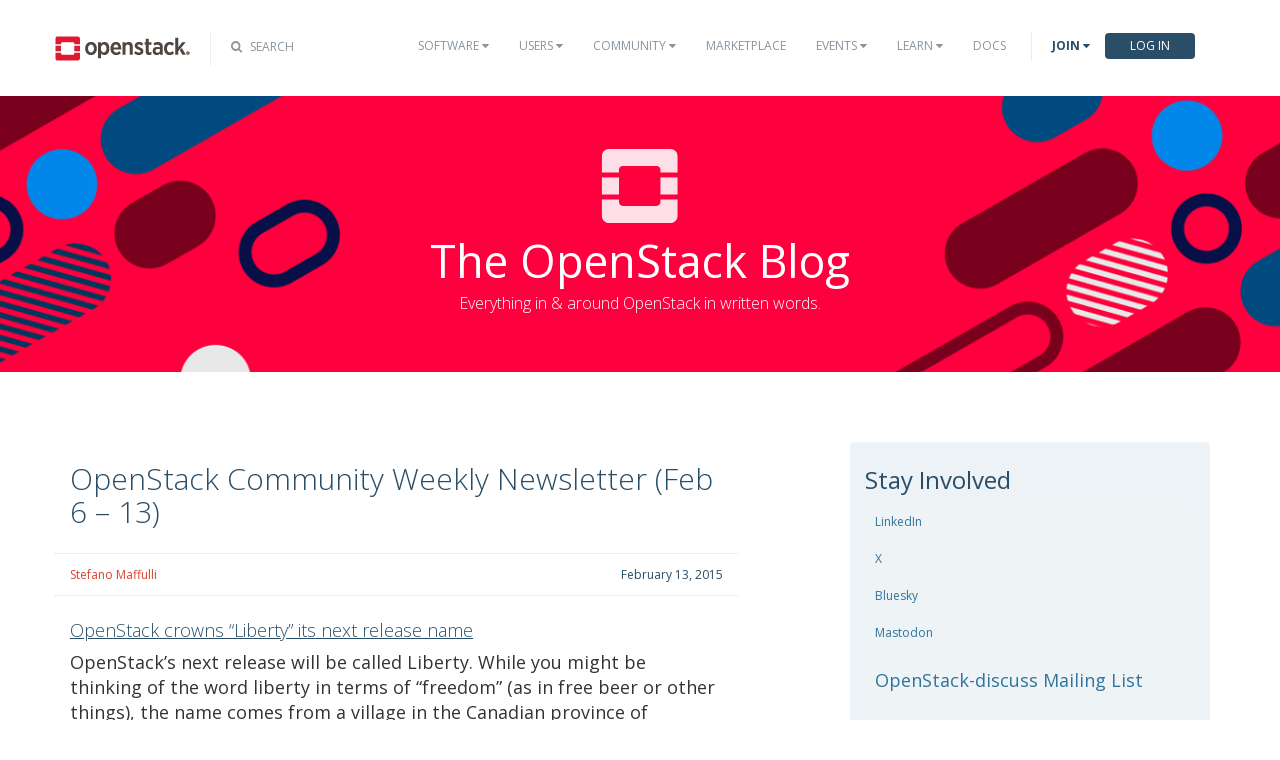

--- FILE ---
content_type: text/html; charset=UTF-8
request_url: https://www.openstack.org/blog/openstack-community-weekly-newsletter-feb-6-13/
body_size: 13315
content:
<!doctype html>

<!--[if IEMobile 7 ]> <html lang="en-US"class="no-js iem7"> <![endif]-->
<!--[if lt IE 7 ]> <html lang="en-US" class="no-js ie6"> <![endif]-->
<!--[if IE 7 ]>    <html lang="en-US" class="no-js ie7"> <![endif]-->
<!--[if IE 8 ]>    <html lang="en-US" class="no-js ie8"> <![endif]-->
<!--[if (gte IE 9)|(gt IEMobile 7)|!(IEMobile)|!(IE)]><!--><html lang="en-US" class="no-js"><!--<![endif]-->

	<head>
		<meta charset="utf-8">
		<meta http-equiv="X-UA-Compatible" content="IE=edge,chrome=1">
		<title>OpenStack Community Weekly Newsletter (Feb 6 &#8211; 13) | OpenStack Blog | Open Infrastructure Foundation</title>
		<meta name="viewport" content="width=device-width, initial-scale=1.0">
        <meta class="swiftype" name="domain" data-type="enum" content="blog" />
  		<link rel="pingback" href="https://www.openstack.org/blog/xmlrpc.php">

	    <!-- Fonts -->
	    <link href="https://maxcdn.bootstrapcdn.com/font-awesome/4.1.0/css/font-awesome.min.css" rel="stylesheet">
	    <link href='https://fonts.googleapis.com/css?family=Open+Sans:300,400,700' rel='stylesheet' type='text/css'>
	    <link href='https://fonts.googleapis.com/css?family=PT+Sans' rel='stylesheet' type='text/css'>

        <link rel="apple-touch-icon" sizes="180x180" href="/favicon/apple-touch-icon.png">
        <link rel="icon" type="image/png" href="/favicon/favicon-32x32.png" sizes="32x32">
        <link rel="icon" type="image/png" href="/favicon/favicon-16x16.png" sizes="16x16">
        <link rel="manifest" href="/favicon/manifest.json">
        <link rel="mask-icon" href="/favicon/safari-pinned-tab.svg" color="#5bbad5">

			<!-- Google Tag Manager -->
			<script>(function(w,d,s,l,i){w[l]=w[l]||[];w[l].push({'gtm.start':
			new Date().getTime(),event:'gtm.js'});var f=d.getElementsByTagName(s)[0],
			j=d.createElement(s),dl=l!='dataLayer'?'&l='+l:'';j.async=true;j.src=
			'https://www.googletagmanager.com/gtm.js?id='+i+dl;f.parentNode.insertBefore(j,f);
			})(window,document,'script','dataLayer','GTM-TXHH27P');</script>
			<!-- End Google Tag Manager -->


		<!-- wordpress head functions -->
		<meta name='robots' content='max-image-preview:large' />
<link rel='dns-prefetch' href='//platform-api.sharethis.com' />
<link rel='dns-prefetch' href='//www.openstack.org' />
<link rel='dns-prefetch' href='//s.w.org' />
		<script type="text/javascript">
			window._wpemojiSettings = {"baseUrl":"https:\/\/s.w.org\/images\/core\/emoji\/13.1.0\/72x72\/","ext":".png","svgUrl":"https:\/\/s.w.org\/images\/core\/emoji\/13.1.0\/svg\/","svgExt":".svg","source":{"concatemoji":"https:\/\/www.openstack.org\/blog\/wp-includes\/js\/wp-emoji-release.min.js?ver=5.8"}};
			!function(e,a,t){var n,r,o,i=a.createElement("canvas"),p=i.getContext&&i.getContext("2d");function s(e,t){var a=String.fromCharCode;p.clearRect(0,0,i.width,i.height),p.fillText(a.apply(this,e),0,0);e=i.toDataURL();return p.clearRect(0,0,i.width,i.height),p.fillText(a.apply(this,t),0,0),e===i.toDataURL()}function c(e){var t=a.createElement("script");t.src=e,t.defer=t.type="text/javascript",a.getElementsByTagName("head")[0].appendChild(t)}for(o=Array("flag","emoji"),t.supports={everything:!0,everythingExceptFlag:!0},r=0;r<o.length;r++)t.supports[o[r]]=function(e){if(!p||!p.fillText)return!1;switch(p.textBaseline="top",p.font="600 32px Arial",e){case"flag":return s([127987,65039,8205,9895,65039],[127987,65039,8203,9895,65039])?!1:!s([55356,56826,55356,56819],[55356,56826,8203,55356,56819])&&!s([55356,57332,56128,56423,56128,56418,56128,56421,56128,56430,56128,56423,56128,56447],[55356,57332,8203,56128,56423,8203,56128,56418,8203,56128,56421,8203,56128,56430,8203,56128,56423,8203,56128,56447]);case"emoji":return!s([10084,65039,8205,55357,56613],[10084,65039,8203,55357,56613])}return!1}(o[r]),t.supports.everything=t.supports.everything&&t.supports[o[r]],"flag"!==o[r]&&(t.supports.everythingExceptFlag=t.supports.everythingExceptFlag&&t.supports[o[r]]);t.supports.everythingExceptFlag=t.supports.everythingExceptFlag&&!t.supports.flag,t.DOMReady=!1,t.readyCallback=function(){t.DOMReady=!0},t.supports.everything||(n=function(){t.readyCallback()},a.addEventListener?(a.addEventListener("DOMContentLoaded",n,!1),e.addEventListener("load",n,!1)):(e.attachEvent("onload",n),a.attachEvent("onreadystatechange",function(){"complete"===a.readyState&&t.readyCallback()})),(n=t.source||{}).concatemoji?c(n.concatemoji):n.wpemoji&&n.twemoji&&(c(n.twemoji),c(n.wpemoji)))}(window,document,window._wpemojiSettings);
		</script>
		<style type="text/css">
img.wp-smiley,
img.emoji {
	display: inline !important;
	border: none !important;
	box-shadow: none !important;
	height: 1em !important;
	width: 1em !important;
	margin: 0 .07em !important;
	vertical-align: -0.1em !important;
	background: none !important;
	padding: 0 !important;
}
</style>
	<link rel='stylesheet' id='wp-block-library-css'  href='https://www.openstack.org/blog/wp-includes/css/dist/block-library/style.min.css?ver=5.8' type='text/css' media='all' />
<link rel='stylesheet' id='bootstrap-css'  href='https://www.openstack.org/blog/wp-content/themes/wordpress-bootstrap-master/library/css/bootstrap.css?ver=1.0' type='text/css' media='all' />
<link rel='stylesheet' id='custom-style-css'  href='https://www.openstack.org/blog/wp-content/themes/wordpress-bootstrap-master/style.css?ver=1.0' type='text/css' media='all' />
<script type='text/javascript' src='//platform-api.sharethis.com/js/sharethis.js#product=ga&#038;property=5c64dba51ef90f001147a98c' id='googleanalytics-platform-sharethis-js'></script>
<link rel="https://api.w.org/" href="https://www.openstack.org/blog/wp-json/" /><link rel="alternate" type="application/json" href="https://www.openstack.org/blog/wp-json/wp/v2/posts/6762" /><link rel="canonical" href="https://www.openstack.org/blog/openstack-community-weekly-newsletter-feb-6-13/" />
<link rel='shortlink' href='https://www.openstack.org/blog/?p=6762' />
<link rel="alternate" type="application/json+oembed" href="https://www.openstack.org/blog/wp-json/oembed/1.0/embed?url=https%3A%2F%2Fwww.openstack.org%2Fblog%2Fopenstack-community-weekly-newsletter-feb-6-13%2F" />
<link rel="alternate" type="text/xml+oembed" href="https://www.openstack.org/blog/wp-json/oembed/1.0/embed?url=https%3A%2F%2Fwww.openstack.org%2Fblog%2Fopenstack-community-weekly-newsletter-feb-6-13%2F&#038;format=xml" />
<script>
(function() {
	(function (i, s, o, g, r, a, m) {
		i['GoogleAnalyticsObject'] = r;
		i[r] = i[r] || function () {
				(i[r].q = i[r].q || []).push(arguments)
			}, i[r].l = 1 * new Date();
		a = s.createElement(o),
			m = s.getElementsByTagName(o)[0];
		a.async = 1;
		a.src = g;
		m.parentNode.insertBefore(a, m)
	})(window, document, 'script', 'https://google-analytics.com/analytics.js', 'ga');

	ga('create', 'UA-17511903-1', 'auto');
			ga('send', 'pageview');
	})();
</script>
		<style type="text/css" id="wp-custom-css">
			.blog-title {
    width: 100%;
    background: url(https://object-storage-ca-ymq-1.vexxhost.net/swift/v1/6e4619c…/www-assets-dev/learn/OS-Blog-1314x492-blue.jpg) center center;
    background-repeat: no-repeat;
    background-size: cover;
}		</style>
				<!-- end of wordpress head -->
		<!-- IE8 fallback moved below head to work properly. Added respond as well. Tested to work. -->
			<!-- media-queries.js (fallback) -->
		<!--[if lt IE 9]>
			<script src="https://css3-mediaqueries-js.googlecode.com/svn/trunk/css3-mediaqueries.js"></script>
		<![endif]-->

		<!-- html5.js -->
		<!--[if lt IE 9]>
			<script src="https://html5shim.googlecode.com/svn/trunk/html5.js"></script>
		<![endif]-->

			<!-- respond.js -->
		<!--[if lt IE 9]>
            <script type='text/javascript' src="https://cdnjs.cloudflare.com/ajax/libs/respond.js/1.4.2/respond.js"></script>
		<![endif]-->
	</head>

	<body class="post-template-default single single-post postid-6762 single-format-standard">

        <!-- Google Tag Manager (noscript) -->
        <noscript><iframe src="https://www.googletagmanager.com/ns.html?id=GTM-TXHH27P"
        height="0" width="0" style="display:none;visibility:hidden"></iframe></noscript>
        <!-- End Google Tag Manager (noscript) -->

        <nav class="navbar navbar-default" role="navigation">
            <div class="container">
            <!-- Brand and toggle get grouped for better mobile display -->
                <div class="navbar-header">
                    <button type="button" class="navbar-toggle" data-toggle="collapse" data-target="#bs-example-navbar-collapse-1">
                        <span class="sr-only">Toggle navigation</span>
                        <span class="icon-bar"></span>
                        <span class="icon-bar"></span>
                        <span class="icon-bar"></span>
                    </button>
                    <div class="brand-wrapper">
                        <a class="navbar-brand" href="/"></a>
                    </div>
                    <div class="search-icon show">
                        <i class="fa fa-search"></i> <span class="header-search-text">Search</span>
                    </div>
                </div>
                <!-- Collect the nav links, forms, and other content for toggling -->
                <div class="collapse navbar-collapse" id="bs-example-navbar-collapse-1">
                    <div class="search-container tiny">
                        <div id="gcse">
                            <script type="text/javascript" src="https://www.openstack.org/node_modules/jquery/dist/jquery.min.js"></script>
                            <script type="text/javascript" src="https://www.openstack.org/node_modules/jquery-migrate/dist/jquery-migrate.min.js"></script>
                            <script type="text/javascript" src="https://www.openstack.org/node_modules/js-cookie/src/js.cookie.js"></script>
                            <script type="text/javascript" src="https://www.openstack.org/themes/openstack/javascript/querystring.jquery.js?m=1484877364"></script>
                            <script type="text/javascript" src="https://www.openstack.org//themes/openstack/javascript/shadowbox/shadowbox.js?m=1484877364"></script>
                            <script type="text/javascript" src="https://www.openstack.org/themes/openstack/javascript/jquery.ticker.js?m=1484877364"></script>
                            <script type="text/javascript" src="https://www.openstack.org/themes/openstack/javascript/jquery.tools.min.js?m=1484877364"></script>
                            <script type="text/javascript" src="https://www.openstack.org/themes/openstack/javascript/jcarousellite.min.js?m=1484877364"></script>
                            <script type="text/javascript" src="https://www.openstack.org/themes/openstack/javascript/navigation.js?m=1484877364"></script>
                            <script type="text/javascript" src="https://www.openstack.org/themes/openstack/javascript/filetracking.jquery.js?m=1484877364"></script>
                            <script type="text/javascript" src="https://www.openstack.org/node_modules/bootstrap/dist/js/bootstrap.min.js"></script>
                            <script type="text/javascript" src="https://www.openstack.org/themes/openstack/javascript/home.js?m=1484877364"></script>
                            <script type="text/javascript">//<![CDATA[
                            jQuery(document).ready(function($) {

                                var d = new Date();
                                var user_date = d.getFullYear()+'-'+(d.getMonth()+1)+'-'+d.getDate();
                                Cookies.set('user_date', user_date , { expires: 360, path: '/' });

                                $('body').filetracking();

                                $(document).on("click", ".outbound-link", function(event){
                                    var href = $(this).attr('href');
                                    recordOutboundLink(this,'Outbound Links',href);
                                    event.preventDefault();
                                    event.stopPropagation()
                                    return false;
                                });

                                var use_shadow_box = false;
                                if(use_shadow_box)
                                    Shadowbox.init();
                            });

                            //]]></script>

                            <div class="openstack-search-bar" data-baseUrl="search.openstack.org" data-context="blog"></div>
                            <script>
                                    (function (window, document) {
                                            var loader = function () {
                                                    var script = document.createElement("script"), tag = document.getElementsByTagName("script")[0];
                                                    script.src = "https://search.openstack.org/widget/embed.min.js?t="+Date.now();
                                                    tag.parentNode.insertBefore(script, tag);
                                                };
                                            window.addEventListener ? window.addEventListener("load", loader, false) : window.attachEvent("onload", loader);
                                        })(window, document);
                                </script>
                        </div>
                    </div>
                    <ul class="nav navbar-nav navbar-main show">
                        <li>
                            <div class="openstack-search-bar ossw-mobile st-default-search-input custom-search-box-mobile" data-baseUrl="search.openstack.org" data-context="blog"></div>
                        </li>
                        <li>
                            <a href="https://www.openstack.org/software/" class="drop" id="dropdownMenuSoftware">Software <i class="fa fa-caret-down"></i></a><i class="mobile-expand"></i>
                            <ul class="dropdown-menu dropdown-hover" role="menu" aria-labelledby="dropdownMenuSoftware">
                                <li role="presentation"><a role="menuitem" tabindex="-1" href="https://www.openstack.org/software/">Overview</a></li>
                                <li role="presentation"><a role="menuitem" tabindex="-1" href="https://www.openstack.org/software/project-navigator/">Project Navigator</a></li>
                                <li role="presentation"><a role="menuitem" tabindex="-1" href="https://www.openstack.org/software/sample-configs/">Sample Configs</a></li>
                                <li role="presentation" class="divider"></li>
                                <li role="presentation"><a role="menuitem" tabindex="-1" href="https://www.openstack.org/software/security/">Security</a></li>
                                <li role="presentation"><a role="menuitem" tabindex="-1" href="https://www.openstack.org/software/start/">Get Started</a></li>
                                <li role="presentation"><a role="menuitem" tabindex="-1" href="https://www.openstack.org/software/roadmap/">Roadmap</a></li>
                                <li role="presentation"><a role="menuitem" tabindex="-1" href="https://www.openstack.org/software/latest-release/">Latest Release</a></li>
                                <li role="presentation"><a role="menuitem" tabindex="-1" href="https://www.openstack.org/software/sourcecode/">Source Code</a></li>
                            </ul>
                        </li>
                        <li>
                            <a href="https://www.openstack.org/user-stories/" class="drop" id="dropdownMenuUsers">Users <i class="fa fa-caret-down"></i></a><i class="mobile-expand"></i>
                            <ul class="dropdown-menu dropdown-hover" role="menu" aria-labelledby="dropdownMenuUsers">
                                <li role="presentation"><a role="menuitem" tabindex="-1" href="https://www.openstack.org/user-stories/">Overview</a></li>
                                <li role="presentation" class="divider"></li>
                                <li role="presentation"><a role="menuitem" tabindex="-1" href="https://www.openstack.org/telecoms-and-nfv/">Telecom & NFV</a></li>
                                <li role="presentation"><a role="menuitem" tabindex="-1" href="https://www.openstack.org/enterprise/">OpenStack in the Enterprise</a></li>
                                <li role="presentation"><a role="menuitem" tabindex="-1" href="https://www.openstack.org/science/">OpenStack in Science</a></li>
                                <li role="presentation"><a role="menuitem" tabindex="-1" href="https://www.openstack.org/appdev/">App Developers & ISVs</a></li>
                                <li role="presentation"><a role="menuitem" tabindex="-1" href="http://superuser.openstack.org/">Superuser Magazine</a></li>
                                <li role="presentation"><a role="menuitem" tabindex="-1" href="https://www.openstack.org/surveys/landing">User Survey</a></li>
                            </ul>
                        </li>
                        <li>
                            <a href="https://www.openstack.org/community/" class="drop" id="dropdownMenuCommunity">Community <i class="fa fa-caret-down"></i></a><i class="mobile-expand"></i>
                            <ul class="dropdown-menu dropdown-hover" role="menu" aria-labelledby="dropdownMenuCommunity">
                                <li role="presentation"><a role="menuitem" tabindex="-1" href="https://www.openstack.org/community/">Welcome! Start Here</a></li>
                                <li role="presentation"><a role="menuitem" tabindex="-1" href="https://www.openstack.org/foundation/">OpenStack Foundation</a></li>
                                <li role="presentation"><a role="menuitem" tabindex="-1" href="https://wiki.openstack.org">OpenStack Wiki</a></li>
                                <li role="presentation"><a role="menuitem" tabindex="-1" href="http://groups.openstack.org">User Groups</a></li>
                                <li role="presentation"><a role="menuitem" tabindex="-1" href="https://www.openstack.org/community/speakers/">Speakers Bureau</a></li>
                                <li role="presentation" class="divider"></li>
                                <li role="presentation"><a role="menuitem" tabindex="-1" href="https://www.openstack.org/foundation/companies/">Supporting Companies</a></li>
                                <li role="presentation"><a role="menuitem" tabindex="-1" href="https://www.openstack.org/community/jobs/">Jobs</a></li>
                                <li role="presentation" class="divider"></li>
                                <li role="presentation"><a role="menuitem" tabindex="-1" href="https://www.openstack.org/join/">Join The Community</a></li>
                            </ul>
                        </li>
                        <li>
                            <a href="https://www.openstack.org/marketplace/">Marketplace</a>
                        </li>
                        <li>
                            <a href="https://www.openstack.org/events/" class="drop" id="dropdownMenuEvents">Events <i class="fa fa-caret-down"></i></a><i class="mobile-expand"></i>
                            <ul class="dropdown-menu dropdown-hover" role="menu" aria-labelledby="dropdownMenuEvents">
                                <li role="presentation"><a role="menuitem" tabindex="-1" href="https://www.openstack.org/community/events/">Overview</a></li>
                                <li role="presentation"><a role="menuitem" tabindex="-1" href="https://www.openstack.org/summit/">The OpenStack Summit</a></li>
                                <li role="presentation"><a role="menuitem" tabindex="-1" href="https://www.openstack.org/ptg/">Project Teams Gathering</a></li>
                                <li role="presentation"><a role="menuitem" tabindex="-1" href="https://www.openstack.org/community/events/openstackdays">OpenStack Days</a></li>
                                <li role="presentation"><a role="menuitem" tabindex="-1" href="https://www.openstack.org/community/events/openstackhackathons">OpenStack App Hackathons</a></li>
                            </ul>
                        </li>
                        <li>
                            <a href="https://www.openstack.org/learn/" class="drop" id="dropdownMenuLearn">Learn <i class="fa fa-caret-down"></i></a><i class="mobile-expand"></i>
                            <ul class="dropdown-menu dropdown-hover" role="menu" aria-labelledby="dropdownMenuEvents">
                                <li role="presentation"><a role="menuitem" tabindex="-1" href="https://www.openstack.org/marketplace/training/">Training</a></li>
                                <li role="presentation"><a role="menuitem" tabindex="-1" href="https://www.openstack.org/coa/">Get Certified</a></li>
                                <li role="presentation"><a role="menuitem" tabindex="-1" href="https://ask.openstack.org">Ask a Technical Question</a></li>
                                <li role="presentation"><a role="menuitem" tabindex="-1" href="http://superuser.openstack.org">Superuser Magazine</a></li>
                                <li role="presentation"><a role="menuitem" tabindex="-1" href="https://www.openstack.org/videos/">Summit Videos</a></li>
                                <li role="presentation"><a role="menuitem" tabindex="-1" href="https://www.openstack.org/analysts/">Analyst Reports</a></li>
                                <li role="presentation"><a role="menuitem" tabindex="-1" href="https://www.openstack.org/news/">News</a></li>
                                <li role="presentation"><a role="menuitem" tabindex="-1" href="https://www.openstack.org/blog/">Blog</a></li>
                            </ul>
                        </li>
                        <li>
                            <a href="http://docs.openstack.org/">Docs</a>
                        </li>
                        <li class="join-nav-section">
                            <a href="#" id="dropdownMenuJoin">Join <i class="fa fa-caret-down"></i></a>
                            <ul class="dropdown-menu dropdown-hover" role="menu" aria-labelledby="dropdownMenuJoin" style="display: none;">
                                <li role="presentation"><a role="menuitem" tabindex="-1" href="https://www.openstack.org/join/register/?membership-type=foundation">Sign up for Foundation Membership</a></li>
                                <li role="presentation"><a role="menuitem" tabindex="-1" href="https://www.openstack.org/join/#sponsor">Sponsor the Foundation</a></li>
                                <li role="presentation"><a role="menuitem" tabindex="-1" href="https://www.openstack.org/foundation">More about the Foundation</a></li>
                            </ul>
                        </li>
                        <li>
                            <a href="/Security/login/?BackURL=/home/" class="sign-in-btn">Log In</a>
                        </li>
                    </ul>
                </div>
                <!-- /.navbar-collapse -->
            </div>
        <!-- /.container -->
        </nav>


<div class="blog-title">
	<div class="container">
		<div class="row">
			<div class="col-lg-12">
				<img class="blog-o" src="https://www.openstack.org/blog/wp-content/themes/wordpress-bootstrap-master/images/blog-o.svg" onerror="this.onerror=null; this.src=https://www.openstack.org/blog/wp-content/themes/wordpress-bootstrap-master/images/blog-o.png" alt="OpenStack Blog">
				<h1>
					The OpenStack Blog
					<span>Everything in & around OpenStack in written words.</span>
				</h1>
			</div>
		</div>
	</div>
</div>

		<div class="container">
			
			<div id="content" class="clearfix row blog">
			
				<div id="main" class="col-lg-7 col-md-7 col-sm-7" role="main">

										
					<article id="post-6762" class="clearfix post-6762 post type-post status-publish format-standard hentry category-communication category-community category-newsletter" role="article" itemscope itemtype="http://schema.org/BlogPosting">
						
					<div><h2 itemprop="headline">OpenStack Community Weekly Newsletter (Feb 6 &#8211; 13)</h2></div>
					<div class="post-byline row">
						<div class="col-lg-6 col-md-6 col-sm-6">
							<p class="name"><a href="https://www.openstack.org/blog/author/stefano/" title="Posts by Stefano Maffulli" rel="author">Stefano Maffulli</a>&nbsp;</p>
						</div>
						<div class="col-lg-6 col-md-6 col-sm-6">
							<p class="postDate">February 13, 2015</p>
						</div>
					</div>
					
						<section class="post_content entry clearfix" itemprop="articleBody">
							<h3><a href="http://superuser.openstack.org/articles/openstack-crowns-liberty-its-next-release-name"><span lang="en-US">OpenStack crowns “Liberty” its next release name</span></a></h3>
<p class="lead">OpenStack’s next release will be called Liberty. While you might be thinking of the word liberty in terms of “freedom” (as in free beer or other things), the name comes from a village in the Canadian province of Saskatchewan.</p>
<h3><a href="http://developer.rackspace.com/blog/Introducing-PoshStack-the-PowerShell-client-for-OpenStack">Introducing PoshStack, the PowerShell client for OpenStack</a></h3>
<p>OpenStack SDKs exist for several programming languages, including Python, Go, Ruby, and many more. For those who don&#8217;t wish to write code, users in the *nix world can use Curl at the command line to perform operations. What about Microsoft Windows administrators? Windows admins can use PowerShell and PoshStack&#8221;.</p>
<h3><a href="http://superuser.openstack.org/articles/how-you-can-help-refresh-openstack-s-documentation-site"><span lang="en-US">How you can help refresh OpenStack’s Documentation site</span></a></h3>
<p>If you’ve checked out the <a href="http://docs.openstack.org/">OpenStack Documentation</a> site recently, you may have noticed a new look. The refreshed design of the landing page is the beginning of an <a href="http://specs.openstack.org/openstack/docs-specs/specs/kilo/migrate-to-new-web-design.html">ongoing overhaul</a>. The site is, however, open under construction and people are already applauding the <a href="https://twitter.com/saintaardvark/status/564070347842924546">refresh.</a> The move to a simpler markup language will go a long way to helping OpenStack contributors work on the documentation that matters to them.</p>
<h3><a href="http://lists.openstack.org/pipermail/openstack-dev/2015-February/056850.html">GSoC2015: Its time for potential mentors and participants! </a></h3>
<p>It is time for us to apply for slots for the annual <a href="https://developers.google.com/open-source/soc/?csw=1">Google Summer of Code </a>event. <a href="https://wiki.openstack.org/wiki/GSoC2014">Last year</a>, we got a bunch of slots and had awesome projects. We are hoping this year we will get even more slots, uber cool projects etc. If you are interested &#8211; either as a mentor or as a participant, please feel free to <a href="https://wiki.openstack.org/wiki/GSoC2015">add your name, project ideas to the wiki page</a>.</p>
<h2>The Road to Vancouver</h2>
<ul>
<li><span lang="en-US"><a href="https://wiki.openstack.org/wiki/Travel_Support_Program">Applications for OpenStack Travel Support Program</a> </span><span lang="en-US">with </span><a href="http://superuser.openstack.org/articles/tips-for-getting-a-travel-grant-to-the-next-openstack-summit"><span lang="en-US">Tips for getting a travel grant to the next OpenStack Summit</span></a></li>
<li><a href="http://www.openstack.org/blog/2015/01/vancouver-summit-sponsorships-now-available/"><span lang="en-US">Vancouver Summit Sponsorships Now Available</span></a></li>
<li><a href="https://www.openstack.org/summit/vancouver-2015/visa/"><span lang="en-US">Canada Visa Information</span></a></li>
<li><a href="https://www.openstack.org/summit/vancouver-2015/hotels/"><span lang="en-US">Official Hotel Room Blocks</span></a></li>
<li>Next batch of invites to Kilo contributors will be sent after a new milestone is released</li>
</ul>
<h2>Relevant Conversations</h2>
<ul>
<li><a href="http://www.cloudscaling.com/blog/openstack/the-future-of-openstacks-ec2-apis/"><span lang="en-US">The Future of OpenStack’s EC2 APIs</span></a></li>
<li><a href="http://lists.openstack.org/pipermail/openstack-dev/2015-February/056551.html">Lets keep our community open, lets fight for it</a></li>
<li><a href="http://lists.openstack.org/pipermail/openstack-dev/2015-February/056788.html">What should openstack-specs review approval rules be ? </a></li>
<li><a href="http://lists.openstack.org/pipermail/openstack-dev/2015-January/055694.html">The API WG mission statement </a></li>
</ul>
<h2>Deadlines and Development Priorities</h2>
<ul>
<li><a href="http://lists.openstack.org/pipermail/openstack-dev/2015-January/055719.html">[cinder] Kilo Deadlines</a> <span lang="en-US">need to have a CI by end of K-3, March 19th 2015</span></li>
</ul>
<h2>Reports From Previous Events</h2>
<ul>
<li><a href="http://superuser.openstack.org/articles/big-in-japan-openstack-days-in-tokyo-double-in-size"><span lang="en-US">Big in Japan: OpenStack Days in Tokyo double in size</span></a></li>
<li><a href="http://superuser.openstack.org/articles/openstack-day-in-korea-2015-to-infinity-and-beyond"><span lang="en-US">OpenStack Day in Korea 2015: to infinity and beyond!</span></a></li>
<li><a href="https://www.mirantis.com/blog/kon-ni-chi-wa-hello-japan-openstack-days-tokyo-2015/">“<span lang="en-US">Kon-ni-chi-wa – Hello, Japan!” — OpenStack Days Tokyo 2015</span></a></li>
</ul>
<h2>Security Advisories and Notices</h2>
<ul>
<li>None</li>
</ul>
<h2>Tips ‘n Tricks</h2>
<ul>
<li><span lang="en-US">By </span><a href="http://superuser.openstack.org/articles/creating-openstack-debs-for-everyday-operators">Xav Paice</a>: <a href="http://superuser.openstack.org/articles/creating-openstack-debs-for-everyday-operators"><span lang="en-US">Creating OpenStack debs for everyday operators</span></a></li>
<li><span lang="en-US">By </span><a href="http://techs.enovance.com/7317/writting-a-gnocchi-storage-driver-with-ceph">Mehdi Abaakouk</a><span lang="en-US">: </span><a href="http://techs.enovance.com/7317/writting-a-gnocchi-storage-driver-with-ceph"><span lang="en-US">Writing a Gnocchi storage driver for ceph</span></a></li>
<li><span lang="en-US">By </span><a href="http://www.jamielennox.net/">Jamie Lennox</a>: <a href="http://www.jamielennox.net/blog/2015/02/12/step-by-step-kerberized-keystone/">Step-by-Step: Kerberized Keystone</a></li>
<li><span lang="en-US">By </span><a href="http://adam.younglogic.com/">Adam Young</a>: <a href="http://adam.younglogic.com/2015/02/debugging-openstack-with-rpdb/"><span lang="en-US">Debugging OpenStack with rpdb</span></a></li>
<li>By <a href="http://blog.oddbit.com/">Lars Kellogg-Stedman</a>: <a href="http://blog.oddbit.com/2015/02/11/installing-novadocker-with-devstack/">Installing nova-docker with devstack</a></li>
<li>By <a href="https://sebastien-han.fr/">Sébastien Han</a>: <a href="https://sebastien-han.fr/blog/2015/02/09/openstack-perform-consistent-snapshots-with-qemu-guest-agent/">OpenStack: perform consistent snapshots with Qemu Guest Agent</a></li>
<li>By Sean Dague: <a href="http://lists.openstack.org/pipermail/openstack-dev/2015-February/056257.html">how to use a devstack external plugin in gate testing </a></li>
<li>By Clint Byrum: Firehose Email Reading Kit <a href="https://github.com/SpamapS/ferk">https://github.com/SpamapS/ferk</a></li>
</ul>
<h2>Upcoming Events</h2>
<p><span lang="en-US">The 2015 events plan is now available on the <a href="https://docs.google.com/a/openstack.org/spreadsheet/ccc?key=0ArUDleqDPUTAdHFNdGx0X1dyVUtLMWRYVU4wdGgtTUE&amp;usp=sharing#gid=8">Global Events Calendar wiki</a>. </span></p>
<p><a href="http://lists.openstack.org/pipermail/community/2015-February/001012.html">Supercomputing 2015 Call for Presentations Deadlines Coming Up </a></p>
<ul>
<li><a href="http://www.meetup.com/Indian-OpenStack-User-Group/events/220245382/" target="_blank">Feb 13, 2015</a> <a href="http://www.meetup.com/Indian-OpenStack-User-Group/events/220245382/" target="_blank">Gnunify OpenStack Mini Conf</a> <a href="http://www.meetup.com/Indian-OpenStack-User-Group/events/220245382/" target="_blank">Pune, Maharastra, IN</a></li>
<li><a href="http://www.meetup.com/OpenStack-Baden-Wuerttemberg/events/219990894/" target="_blank">Feb 18, 2015</a> <a href="http://www.meetup.com/OpenStack-Baden-Wuerttemberg/events/219990894/" target="_blank">First OpenStack BW Meetup</a> <a href="http://www.meetup.com/OpenStack-Baden-Wuerttemberg/events/219990894/" target="_blank">Stuttgart, Baden-Württemberg, DE</a></li>
<li><a href="http://www.meetup.com/OpenStack-Baden-Wuerttemberg/events/219990894/" target="_blank">Feb 18, 2015</a> <a href="http://www.meetup.com/OpenStack-Baden-Wuerttemberg/events/219990894/" target="_blank">First OpenStack meetup in Stuttgart</a> <a href="http://www.meetup.com/OpenStack-Baden-Wuerttemberg/events/219990894/" target="_blank">Stuttgart, DE</a></li>
<li><a href="http://www.meetup.com/OpenStack-LA/events/219262037/" target="_blank">Feb 18, 2015</a> <a href="http://www.meetup.com/OpenStack-LA/events/219262037/" target="_blank">OpenStack L.A. Meetup</a> <a href="http://www.meetup.com/OpenStack-LA/events/219262037/" target="_blank">Pasadena, CA, US</a></li>
<li><a href="http://www.tech-ies.com/" target="_blank">Feb 19 &#8211; 20, 2015</a> <a href="http://www.tech-ies.com/" target="_blank">World Techies Forum</a> <a href="http://www.tech-ies.com/" target="_blank">Mumbai, Maharashtra, IN</a></li>
<li><a href="http://www.meetup.com/OpenStack-Finland-User-Group/events/219849986/" target="_blank">Mar 04, 2015</a> <a href="http://www.meetup.com/OpenStack-Finland-User-Group/events/219849986/" target="_blank">OpenStack Finland meetup</a> <a href="http://www.meetup.com/OpenStack-Finland-User-Group/events/219849986/" target="_blank">Helsinki, Uusimaa, FI</a></li>
<li><a href="http://cloudbeer.me/" target="_blank">Mar 04, 2015</a> <a href="http://cloudbeer.me/" target="_blank">#CloudBeerGothenburg</a> <a href="http://cloudbeer.me/" target="_blank">Gothenburg, SE</a></li>
<li><a href="http://www.meetup.com/OpenStack-DFW/events/218262322/" target="_blank">Mar 04, 2015</a> <a href="http://www.meetup.com/OpenStack-DFW/events/218262322/" target="_blank">Dallas OpenStack Meetup</a> <a href="http://www.meetup.com/OpenStack-DFW/events/218262322/" target="_blank">Plano, Texas, US</a></li>
<li><a href="http://www.meetup.com/openstack-ch/events/219017178/" target="_blank">Mar 05, 2015</a> <a href="http://www.meetup.com/openstack-ch/events/219017178/" target="_blank">9thOpenStackUGMeetup</a> <a href="http://www.meetup.com/openstack-ch/events/219017178/" target="_blank">Zurich, Zurich, CH</a></li>
<li><a href="http://www.cloudexpoeurope.com/" target="_blank">Mar 11 &#8211; 12, 2015</a> <a href="http://www.cloudexpoeurope.com/" target="_blank">Cloud Expo Europe</a> <a href="http://www.cloudexpoeurope.com/" target="_blank">London, GB</a></li>
<li><a href="http://calagator.org/events/1250467647" target="_blank">Mar 26, 2015</a> <a href="http://calagator.org/events/1250467647" target="_blank">PDX OpenStack Hackathon</a> <a href="http://calagator.org/events/1250467647" target="_blank">Portland, OR, US</a></li>
<li><a href="http://cloudbeer.me/" target="_blank">Mar 26, 2015</a> <a href="http://cloudbeer.me/" target="_blank">#CloudBeerStockholm</a> <a href="http://cloudbeer.me/" target="_blank">Stockholm, SE</a></li>
<li><a href="http://www.meetup.com/OpenStack-DFW/events/218264002/" target="_blank">Apr 01, 2015</a> <a href="http://www.meetup.com/OpenStack-DFW/events/218264002/" target="_blank">OpenStack Meetup DFW</a> <a href="http://www.meetup.com/OpenStack-DFW/events/218264002/" target="_blank">Frisco, Texas, US</a></li>
<li><a href="https://us.pycon.org/2015/" target="_blank">Apr 08 &#8211; 16, 2015</a> <a href="https://us.pycon.org/2015/" target="_blank">PyCon 2015</a> <a href="https://us.pycon.org/2015/" target="_blank">Montreal, Quebec, CA</a></li>
<li><a href="http://www.percona.com/live/openstack-live-2015/" target="_blank">Apr 13 &#8211; 14, 2015</a> <a href="http://www.percona.com/live/openstack-live-2015/" target="_blank">OpenStack Live</a> <a href="http://www.percona.com/live/openstack-live-2015/" target="_blank">Santa Clara, CA, US</a></li>
<li><a href="http://www.openstack-konferenz.de/" target="_blank">Apr 15, 2015</a> <a href="http://www.openstack-konferenz.de/" target="_blank">iX OpenStack Tag</a> <a href="http://www.openstack-konferenz.de/" target="_blank">Köln, NRW, DE</a></li>
<li><a href="http://www.con-nect.com.au/" target="_blank">Apr 21 &#8211; 22, 2015</a> <a href="http://www.con-nect.com.au/" target="_blank">CONNECT 2015</a> <a href="http://www.con-nect.com.au/" target="_blank">Melbourne, Victoria, AU</a></li>
<li><a href="http://www.infoexevents.com.cn/chinasdn" target="_blank">Apr 22 &#8211; 23, 2015</a> <a href="http://www.infoexevents.com.cn/chinasdn" target="_blank">China SDNNFV Conference</a> <a href="http://www.infoexevents.com.cn/chinasdn" target="_blank">Beijing, CN</a></li>
<li><a href="http://www.cebit.com.au/" target="_blank">May 05 &#8211; 07, 2015</a> <a href="http://www.cebit.com.au/" target="_blank">CeBIT AU 2015</a> <a href="http://www.cebit.com.au/" target="_blank">Sydney, NSW, AU</a></li>
<li><a href="https://www.openstack.org/summit/vancouver-2015/" target="_blank">May 18 &#8211; 22, 2015</a> <a href="https://www.openstack.org/summit/vancouver-2015/" target="_blank">OpenStack Summit May 2015</a> <a href="https://www.openstack.org/summit/vancouver-2015/" target="_blank">Vancouver, BC</a></li>
<li><a href="http://www.openstackdachday.com/" target="_blank">Jun 11, 2015</a> <a href="http://www.openstackdachday.com/" target="_blank">OpenStack DACH Day 2015</a> <a href="http://www.openstackdachday.com/" target="_blank">Berlin, DE</a></li>
<li><a href="http://www.oscon.com/open-source-2015" target="_blank">Jul 20 &#8211; 24, 2015</a> <a href="http://www.oscon.com/open-source-2015" target="_blank">OSCON 2015</a> <a href="http://www.oscon.com/open-source-2015" target="_blank">Portland, OR, US</a></li>
<li><a href="http://www.gartner.com/technology/summits/na/catalyst/" target="_blank">Aug 10 &#8211; 13, 2015</a> <a href="http://www.gartner.com/technology/summits/na/catalyst/" target="_blank">Gartner Catalyst Conference</a> <a href="http://www.gartner.com/technology/summits/na/catalyst/" target="_blank">San Diego, CA, US</a></li>
<li><a href="http://www.openstackbeneluxconference.nl/" target="_blank">Sep 17, 2015</a> <a href="http://www.openstackbeneluxconference.nl/" target="_blank">OpenStack Benelux Conference 2015</a> <a href="http://www.openstackbeneluxconference.nl/" target="_blank">Bussum, NL</a></li>
<li><a href="http://www.gartner.com/technology/symposium/orlando/" target="_blank">Oct 04 &#8211; 08, 2015</a> <a href="http://www.gartner.com/technology/symposium/orlando/" target="_blank">Gartner SymposiumITxpo</a> <a href="http://www.gartner.com/technology/symposium/orlando/" target="_blank">Orlando, FL, US</a></li>
<li><a href="http://www.supercomp.org/" target="_blank">Nov 15 &#8211; 20, 2015</a> <a href="http://www.supercomp.org/" target="_blank">Supercomputing 15</a> <a href="http://www.supercomp.org/" target="_blank">Austin, TX, US</a></li>
</ul>
<h2>Other News</h2>
<ul>
<li><a href="http://lists.openstack.org/cgi-bin/mailman/listinfo/openstack-zh">OpenStack-zh mailing list is live! Go sign up and let all the Chinese Community members know about it</a></li>
<li><a href="http://lists.openstack.org/pipermail/openstack-announce/2015-February/000333.html">python-heatclient 0.3.0 released</a></li>
<li><a href="http://lists.openstack.org/pipermail/openstack-dev/2015-February/056902.html">Rebase button enabled for all Gerrit users </a></li>
</ul>
<h2>Got Answers?</h2>
<p><span lang="en-US"><a href="https://ask.openstack.org/">Ask OpenStack</a> is the go-to destination for OpenStack users. Interesting questions waiting for answers:</span></p>
<ul>
<li><a href="https://ask.openstack.org/en/question/60879/how-is-openstack-functionally-different-from-vcenter/">How is OpenStack functionally different from vCenter?</a></li>
<li><a href="https://ask.openstack.org/en/question/60870/what-is-the-difference-between-nova-metadata-service-and-heat-metadata-server/">What is the difference between Nova metadata service and Heat metadata server?</a></li>
<li><a href="https://ask.openstack.org/en/question/60790/installing-helion-openstack-with-esx-where-download-vcenter-proxy-appliance-vcn-agent-appliance/">Installing Helion OpenStack with ESX -&gt; where download &#8220;vCenter Proxy Appliance&#8221; &amp; VCN Agent Appliance?</a></li>
<li><a href="https://ask.openstack.org/en/question/60893/rootwrap-python-write-to-root-only-owned-file/">Rootwrap &#8211; python &#8211; write to root only owned file</a></li>
<li><a href="https://ask.openstack.org/en/question/60592/swift-custom-404-401-error-pages/">Swift: custom 404 &amp; 401 error pages?</a></li>
</ul>
<h2>OpenStack Reactions</h2>
<div style="width: 241px" class="wp-caption alignnone"><a href="http://article.gmane.org/gmane.comp.cloud.openstack.devel/46074" target="_blank"><img loading="lazy" src="http://openstackreactions.enovance.com/wp-content/uploads/2015/02/learnt.gif" alt="learnt" width="231" height="210" /></a><p class="wp-caption-text">When I heard that there was some private OpenStack channels</p></div>
<p><em>The weekly newsletter is a way for the community to learn about all the various activities occurring on a weekly basis. If you would like to add content to a weekly update or have an idea about this newsletter, please leave a comment.</em></p>
							
												
						</section> <!-- end article section -->
						
						<div>
			
														
														
						</div> <!-- end article footer -->
					
					</article> <!-- end article -->
					
					
<!-- You can start editing here. -->


	    	<!-- If comments are open, but there are no comments. -->

	



		<div id="respond" class="comment-respond">
		<h3 id="reply-title" class="comment-reply-title">Leave a Reply <small><a rel="nofollow" id="cancel-comment-reply-link" href="/openstack-community-weekly-newsletter-feb-6-13/#respond" style="display:none;">Cancel reply</a></small></h3><form action="https://www.openstack.org/blog/wp-comments-post.php" method="post" id="commentform" class="comment-form"><p class="comment-notes"><span id="email-notes">Your email address will not be published.</span> Required fields are marked <span class="required">*</span></p><p class="comment-form-comment"><label for="comment">Comment</label> <textarea id="comment" name="comment" cols="45" rows="8" maxlength="65525" required="required"></textarea></p><p class="comment-form-author"><label for="author">Name <span class="required">*</span></label> <input id="author" name="author" type="text" value="" size="30" maxlength="245" required='required' /></p>
<p class="comment-form-email"><label for="email">Email <span class="required">*</span></label> <input id="email" name="email" type="text" value="" size="30" maxlength="100" aria-describedby="email-notes" required='required' /></p>
<p class="comment-form-url"><label for="url">Website</label> <input id="url" name="url" type="text" value="" size="30" maxlength="200" /></p>
<p class="comment-form-cookies-consent"><input id="wp-comment-cookies-consent" name="wp-comment-cookies-consent" type="checkbox" value="yes" /> <label for="wp-comment-cookies-consent">Save my name, email, and website in this browser for the next time I comment.</label></p>
<p class="form-submit"><input name="submit" type="submit" id="submit" class="submit" value="Post Comment" /> <input type='hidden' name='comment_post_ID' value='6762' id='comment_post_ID' />
<input type='hidden' name='comment_parent' id='comment_parent' value='0' />
</p></form>	</div><!-- #respond -->
	
					
								
					
								
				</div> <!-- end #main -->
    
							<div class="col-lg-4 col-lg-offset-1 col-md-4 col-md-offset-1 col-sm-4 col-sm-offset-1">
				<div id="sidebar1" role="complementary">
<div id="sidebar">

	<h3>Stay Involved</h3>
	
	<div class="socialMedia">

                            <div class="LinkedIn">

                            <p><a href="https://www.linkedin.com/company/openstack">LinkedIn</a></p>

                        </div>

                        <div class="X">

                            <p><a href="http://x.com/openstack/">X</a></p>

                        </div>

                            <div class="Bluesky">

                            <p><a href="https://bsky.app/profile/openstack.org">Bluesky</a></p>

                        </div>

                            <div class="Mastadon">

                            <p><a href="https://social.openinfra.dev/@OpenStack">Mastodon</a></p>

                        </div>

				    <div class="ML">
					<h4><a href="https://lists.openstack.org/archives/list/openstack-discuss@lists.openstack.org/">OpenStack-discuss Mailing List </a></h4>
				    </div>
				    
		<div class="irc">
			<h4><a href="https://docs.openstack.org/contributors/common/irc.html">IRC Channel Info</a></h4>
		</div>
				    
	</div>


					
					      <h3>About this Entry</h3>

					      <p class="news">
					      <a href="https://www.openstack.org/blog/openstack-community-weekly-newsletter-feb-6-13/" rel="bookmark" title="Permanent Link to OpenStack Community Weekly Newsletter (Feb 6 &#8211; 13)">OpenStack Community Weekly Newsletter (Feb 6 &#8211; 13)</a> was posted on <nobr>February 13th, 2015</nobr> at <nobr>12.31pm</nobr> and is filed under <a href="https://www.openstack.org/blog/category/communication/" rel="category tag">Communication</a>, <a href="https://www.openstack.org/blog/category/community/" rel="category tag">community</a>, <a href="https://www.openstack.org/blog/category/newsletter/" rel="category tag">Newsletter</a>..</a>
					      </p>

					
					


					<h3>New Entries</h3>
										<ul>
						<li><a href='https://www.openstack.org/blog/exploring-openstack-at-openinfra-summit-europe-2025/'>Exploring OpenStack at OpenInfra Summit Europe 2025</a></li><li><a href='https://www.openstack.org/blog/openstack-resurgence-how-vmwares-licensing-rugpull-is-encouraging-a-second-look/'>OpenStack Resurgence: How VMware&#8217;s Licensing Rugpull is Encouraging a Second Look</a></li><li><a href='https://www.openstack.org/blog/students-of-openstack-meet-oria-weng/'>Students of OpenStack: Meet Oria Weng!</a></li><li><a href='https://www.openstack.org/blog/students-of-openstack-meet-boosung-kim/'>Students of OpenStack: Meet Boosung Kim!</a></li><li><a href='https://www.openstack.org/blog/openstack-at-the-april-2025-ptg-all-things-epoxy-flamingo/'>OpenStack at the April 2025 PTG: All Things &#8216;Epoxy&#8217; &amp; &#8216;Flamingo&#8217;</a></li><li><a href='https://www.openstack.org/blog/openstack-2025-1-epoxy-strengthening-openstacks-position-as-a-vmware-alternative-and-enhancing-security-and-hardware-enablement/'>OpenStack 2025.1 Epoxy: Strengthening OpenStack&#8217;s Position as a VMware Alternative and Enhancing Security and Hardware Enablement</a></li><li><a href='https://www.openstack.org/blog/celebrating-15-years-of-openstack/'>Celebrating 15 Years of OpenStack!</a></li><li><a href='https://www.openstack.org/blog/openstack-2024-community-progress-highlights/'>OpenStack 2024 Community Progress &#038; Highlights</a></li><li><a href='https://www.openstack.org/blog/openstack-teams-advance-2025-1-epoxy-plans-at-openinfra-ptg/'>OpenStack Teams Advance 2025.1 Epoxy Plans at OpenInfra PTG</a></li><li><a href='https://www.openstack.org/blog/openstack-global-footprint-exceeds-45-million-compute-cores-as-users-tackle-common-obstacles/'>OpenStack global footprint exceeds 45 million compute cores as users tackle common obstacles</a></li>					</ul>

				

				<h3>Categories</h3>
				<ul>
						<li class="cat-item cat-item-223"><a href="https://www.openstack.org/blog/category/awards/">Awards</a>
</li>
	<li class="cat-item cat-item-7"><a href="https://www.openstack.org/blog/category/communication/">Communication</a>
</li>
	<li class="cat-item cat-item-3"><a href="https://www.openstack.org/blog/category/community/">community</a>
</li>
	<li class="cat-item cat-item-234"><a href="https://www.openstack.org/blog/category/contest/">Contest</a>
</li>
	<li class="cat-item cat-item-21"><a href="https://www.openstack.org/blog/category/development/">Development</a>
</li>
	<li class="cat-item cat-item-5"><a href="https://www.openstack.org/blog/category/documentation/">Documentation</a>
</li>
	<li class="cat-item cat-item-9"><a href="https://www.openstack.org/blog/category/event/">Event</a>
</li>
	<li class="cat-item cat-item-28"><a href="https://www.openstack.org/blog/category/governance/">Governance</a>
</li>
	<li class="cat-item cat-item-65"><a href="https://www.openstack.org/blog/category/measurement/">Measurement</a>
</li>
	<li class="cat-item cat-item-59"><a href="https://www.openstack.org/blog/category/meetup/">Meetup</a>
</li>
	<li class="cat-item cat-item-13"><a href="https://www.openstack.org/blog/category/newsletter/">Newsletter</a>
</li>
	<li class="cat-item cat-item-474"><a href="https://www.openstack.org/blog/category/open-mic/">Open Mic</a>
</li>
	<li class="cat-item cat-item-435"><a href="https://www.openstack.org/blog/category/openstack-update/">OpenStack Update</a>
</li>
	<li class="cat-item cat-item-60"><a href="https://www.openstack.org/blog/category/partner/">Partner</a>
</li>
	<li class="cat-item cat-item-47"><a href="https://www.openstack.org/blog/category/press-release/">Press Release</a>
</li>
	<li class="cat-item cat-item-564"><a href="https://www.openstack.org/blog/category/community/students-of-openstack/">Students of OpenStack</a>
</li>
	<li class="cat-item cat-item-450"><a href="https://www.openstack.org/blog/category/summit-2/">Summit</a>
</li>
	<li class="cat-item cat-item-508"><a href="https://www.openstack.org/blog/category/technical-committee-updates/">Technical Committee Updates</a>
</li>
	<li class="cat-item cat-item-4"><a href="https://www.openstack.org/blog/category/tools/">Tools</a>
</li>
	<li class="cat-item cat-item-1"><a href="https://www.openstack.org/blog/category/uncategorized/">Uncategorized</a>
</li>
	<li class="cat-item cat-item-39"><a href="https://www.openstack.org/blog/category/video/">Video</a>
</li>
	<li class="cat-item cat-item-162"><a href="https://www.openstack.org/blog/category/webinar/">Webinar</a>
</li>
	<li class="cat-item cat-item-258"><a href="https://www.openstack.org/blog/category/website/">Website</a>
</li>
	<li class="cat-item cat-item-445"><a href="https://www.openstack.org/blog/category/women-of-openstack/">Women of OpenStack</a>
</li>
				</ul>

				<h3>Syndication (RSS)</h3>
				<ul>
					<li><a href="https://www.openstack.org/blog/feed/">RSS 2.0 Entries</a></li>
				</ul>

					<div class="creative-commons">
						<a rel="license" href="http://creativecommons.org/licenses/by-sa/3.0/">
							<img alt="Creative Commons License" style="border-width:0" src="http://i.creativecommons.org/l/by-sa/3.0/88x31.png"/>
						</a>
						<br/>The OpenStack blog is licensed under a <a rel="license" href="http://creativecommons.org/licenses/by-sa/3.0/">Creative Commons 3.0 License</a>.
		            </div>

				


				
				</div>
			</div>
    
			</div> <!-- end #content -->

    </div>
    <!-- Footer -->
    <!-- Photo Row -->
    <div class="photo-row-wrapper">
        <div class="photo-container">
            <img src="https://www.openstack.org/blog/wp-content/themes/wordpress-bootstrap-master/images/photo-row/photo1.jpg">
            <img src="https://www.openstack.org/blog/wp-content/themes/wordpress-bootstrap-master/images/photo-row/photo3.jpg">
            <img src="https://www.openstack.org/blog/wp-content/themes/wordpress-bootstrap-master/images/photo-row/photo2.jpg">
            <img src="https://www.openstack.org/blog/wp-content/themes/wordpress-bootstrap-master/images/photo-row/photo4.jpg">
            <img src="https://www.openstack.org/blog/wp-content/themes/wordpress-bootstrap-master/images/photo-row/photo5.jpg">
            <img src="https://www.openstack.org/blog/wp-content/themes/wordpress-bootstrap-master/images/photo-row/photo6.jpg">
            <img src="https://www.openstack.org/blog/wp-content/themes/wordpress-bootstrap-master/images/photo-row/photo7.jpg">
            <img src="https://www.openstack.org/blog/wp-content/themes/wordpress-bootstrap-master/images/photo-row/photo8.jpg">
            <img src="https://www.openstack.org/blog/wp-content/themes/wordpress-bootstrap-master/images/photo-row/photo1.jpg">
            <img src="https://www.openstack.org/blog/wp-content/themes/wordpress-bootstrap-master/images/photo-row/photo3.jpg">
            <img src="https://www.openstack.org/blog/wp-content/themes/wordpress-bootstrap-master/images/photo-row/photo2.jpg">
            <img src="https://www.openstack.org/blog/wp-content/themes/wordpress-bootstrap-master/images/photo-row/photo1.jpg">
        </div>
    </div>

        <footer>
        <div class="container">
            <div class="row footer-links">
                <div class="col-lg-2 col-sm-2">
                    <h3>OpenStack</h3>
                    <ul>
                        <li><a href="//openstack.org/software/project-navigator/">Projects</a></li>
			<li><a href="//security.openstack.org/">Security</a></li>
                        <li><a href="//openstack.org/software/">Software</a></li>
                        <li><a href="http://openstack.org/blog/">Blog</a></li>
                        <li><a href="//openstack.org/news/">News</a></li>
                    </ul>
                </div>
                <div class="col-lg-2 col-sm-2">
                    <h3>Community</h3>
                    <ul>
                        <li><a href="https://www.meetup.com/pro/openinfradev/">User Groups</a></li>
                        <li><a href="//openstack.org/community/events/">Events</a></li>
                        <li><a href="//openstack.org/community/jobs/">Jobs</a></li>
                        <li><a href="//openstack.org/foundation/companies/">Companies</a></li>
                        <li><a href="http://docs.openstack.org/infra/manual/developers.html">Contribute</a></li>
                    </ul>
                </div>
                <div class="col-lg-2 col-sm-2">
                    <h3>Documentation</h3>
                    <ul>
                        <li><a href="http://docs.openstack.org">OpenStack Manuals</a></li>
                        <li><a href="//openstack.org/software/start/">Getting Started</a></li>
                        <li><a href="http://developer.openstack.org">API Documentation</a></li>
                        <li><a href="https://wiki.openstack.org">Wiki</a></li>
                    </ul>
                </div>
                <div class="col-lg-2 col-sm-2">
                    <h3>Branding & Legal</h3>
                    <ul>
                        <li><a href="//openstack.org/legal/">Legal Docs</a></li>
                        <li><a href="//openstack.org/brand/">Logos & Guidelines</a></li>
                        <li><a href="//openstack.org/brand/openstack-trademark-policy/">Trademark Policy</a></li>
                        <li><a href="//openstack.org/privacy/">Privacy Policy</a></li>
                        <li><a href="https://docs.openstack.org/contributors/common/setup-gerrit.html#individual-contributor-license-agreement">OpenStack CLA</a></li>
                    </ul>
                </div>
                <div class="col-lg-4 col-sm-4">
                    <h3>Stay In Touch</h3>
                    <a href="https://twitter.com/OpenStack" target="_blank"><i class="fa fa-twitter-square" style="font-size: 36px;color:#eaeaea;padding-right:10px;"></i></a>
                    <a href="https://www.facebook.com/openinfradev/" target="_blank"><i class="fa fa-facebook-square" style="font-size: 36px;color:#eaeaea;padding-right:10px;"></i></a>
                    <a href="https://www.linkedin.com/groups/3239106/" target="_blank"><i class="fa fa-linkedin" style="font-size: 36px;color:#eaeaea;padding-right:10px;"></i></a>
                    <a href="https://www.youtube.com/user/OpenStackFoundation" target="_blank"><i class="fa fa-youtube-square" style="font-size: 36px;color:#eaeaea;padding-right:10px;"></i></a>
                    <a href="" data-toggle="modal" data-target="#wechat-modal"><i style="font-size: 36px;color:#eaeaea;padding-right:10px;" class="fa fa-weixin"></i></a>
                    <p class="fine-print">
                        The OpenStack project is provided under the Apache 2.0 license. The project is supported by the <a href="https://openinfra.dev">Open Infrastructure Foundation (OpenInfra Foundation)</a>. Openstack.org is powered by <a href="https://vexxhost.com" target="_blank">VEXXHOST</a>.
                    </p>
                </div>
            </div>
        </div>
    </footer>
    <div class="footer-bottom">
        <div class="container">
            <form class="form-inline">
              <div class="form-group">
                <div>
<!--                   <input class="feedback-input" type="input" placeholder="Give Us Your Feedback On This Page">
                  <button type="submit" class="feedback-btn">Submit</button> -->
                </div>
              </div>
            </form>
        </div>
    </div>

	</body>

</html>


--- FILE ---
content_type: text/css
request_url: https://www.openstack.org/blog/wp-content/themes/wordpress-bootstrap-master/style.css?ver=1.0
body_size: 11055
content:
body {
	padding-top: 0;
}
html {
  overflow-y: scroll; }

hr {
  height: 1px !important; }

h3 {
  margin-top: 10px;
  margin-bottom: 10px; }

a, a:visited {
  color: #bc1518;
  text-decoration: none; }

a:hover {
  text-decoration: underline; }

/* @group Navigation */
#navigation {
  display: block;
  background: url(images/header-line.gif) repeat-x 0 bottom;
  padding-bottom: 1px; }

#navigation * {
  padding: 0;
  margin: 0; }

#navigation ul {
  display: block;
  margin: 0 auto; }

#navigation li {
  display: block;
  float: left;
  margin-right: 20px; }

#navigation li a {
  display: block;
  font-weight: normal;
  text-decoration: none;
  background-position: 50% 0;
  padding: 20px 0 5px;
  color: #353535;
  font-size: 14px; }

#navigation li a.current, #navigation li a.section {
  border-bottom: 3px solid #cf2f19;
  color: #cf2f19; }

/* @group Auto-clearing */
#navigation:after, #navigation ul:after, #header:after {
  content: ".";
  display: block;
  height: 0;
  clear: both;
  visibility: hidden; }

#navigation, #navigation ul, #header:after {
  display: inline-block; }

/* Hides from IE-mac \*/
* html #navigation, * html #navigation ul {
  height: 1%; }

#navigation, #navigation ul, #header:after {
  display: block; }

/* End hide from IE-mac */
/* @end */
#logo a {
  display: block;
  margin-top: 8px;
  text-indent: -1000em;
  background: url(images/open-stack-cloud-computing-logo-2.png) no-repeat left center;
  height: 54px;
  width: 177px;
  margin-left: -10px; }

#header {
  margin-bottom: 0px;
  margin-top: 20px; }

/* @end */
/* @group Tabs */
.tabContentHidden {
  display: none; }

.tabTops {
  border: 1px solid black;
  border-bottom: none; }

#subnav li {
  list-style-type: none;
  margin-bottom: 5px;
  padding: 0; }

#subnav ul {
  padding-left: 0px;
  margin-right: 0px; }

#subnav ul.overviewNav li a {
  display: block;
  padding: 10px 20px 10px 42px;
  text-decoration: none;
  color: black;
  background-color: #e9e9e9;
  background-image: none;
  text-align: right;
  margin-right: 40px; }

#subnav ul.overviewNav li a:hover {
  background-color: #d6d6d6;
  -webkit-transition: background-color 1s ease-out; }

ul.subsectionNav li.current a {
  background-color: #c4e0e9;
  -webkit-transition: background-color 1s ease-out; }

.subsectionNav a[href*="/essex/"] {
  background-color: #E9E9E9 !important; }

.subsectionNav a[href*="/start/"] {
  background-color: #D5EFD4 !important;
  margin-top: 30px; }

.subsectionNav a[href*="/marketplace/training/"] {
  margin-top: 30px; }

.overviewNav li.active, .subsectionNav li.active {
  background: url(images/pointer-arrow.gif) no-repeat right center; }

#subnav ul li {
  text-align: right; }

ul.subsectionNav li a {
  display: block;
  padding: 10px 20px 10px 42px;
  text-decoration: none;
  color: black;
  background: #e2ecef none no-repeat 5px center;
  margin-right: 40px; }

ul.subsectionNav li a:hover {
  background-color: #c4e0e9;
  -webkit-transition: background-color 1s ease-out; }

ul.tabs {
  padding: 0 2px 0 0;
  white-space: nowrap;
  list-style-type: none;
  display: block;
  zoom: 1;
  margin-right: 0px;
  clear: both;
  border-bottom: 1px solid #d8d8d8;
  background-color: #ececec; }

.tabSet {
  margin: auto;
  background-color: #f5f5f5;
  -webkit-border-radius: 3px;
  border: 1px solid #d8d8d8;
  border-top: 1px solid #bcbcbc; }

#home .tabSet {
  margin-top: 45px; }

.featureHeader {
  margin-left: 20px;
  margin-top: 20px; }

.tabs li {
  cursor: pointer;
  display: inline;
  margin-right: -3px;
  padding: 0px; }

.tabs li a {
  margin: 0px;
  display: inline-block;
  text-align: left;
  color: #41728d;
  font-size: 13px;
  font-family: 'PT Sans', serif;
  padding: 6px 14px;
  text-shadow: #fff 0px 1px 1px;
  border-right: 1px solid #d8d8d8;
  width: 160px;
  text-align: center; }

.tabs li a:hover {
  background-color: #eee;
  text-decoration: none; }

.tabs li.active a {
  cursor: default;
  text-decoration: none;
  position: relative;
  color: black;
  background-color: #f5f5f5;
  border-bottom: 1px solid #f5f5f5;
  margin-bottom: -1px;
  border-top: 1px white solid;
  font-weight: bold; }

.tabs li#showcode a {
  background: #6b90da;
  padding-bottom: 6px;
  font-weight: bold;
  color: #fff; }

/* @end */
/* @group Buttons */
a.button {
  font-family: 'PT Sans', serif;
  border: 1px solid #ccc;
  padding: 3px 30px;
  color: #525252;
  text-decoration: none;
  font-size: 14px;
  line-height: 3em;
  background: #ddd;
  box-shadow: 1px 1px 2px rgba(0, 0, 0, 0.5);
  -webkit-box-shadow: 1px 1px 2px rgba(0, 0, 0, 0.5);
  -moz-box-shadow: 1px 1px 2px rgba(0, 0, 0, 0.5);
  text-shadow: #fff 0px 1px 1px;
  background: -webkit-gradient(linear, left top, left bottom, from(#eeeeee), to(#bebebe));
  filter: progid:DXImageTransform.Microsoft.gradient(startColorstr='#eeeeee', endColorstr='#bebebe'); }

a.button:hover {
  color: black;
  -webkit-transition: color 1s ease-out; }

a.button:active {
  background: #ababab;
  box-shadow: none;
  -webkit-box-shadow: none;
  -moz-box-shadow: none;
  border-color: #ababab;
  border-top-color: #636363;
  background: -webkit-gradient(linear, left top, left bottom, from(#bebebe), to(#dddddd));
  -webkit-transition: none;
  padding: 4px 29px 2px 31px !important; }

/* @end */
/* @group Rounded Buttons */
.roundedButton, input.action {
  font-family: 'PT Sans', serif;
  border: 1px solid #e2e2e2;
  padding: 4px 15px;
  color: black !important;
  text-decoration: none !important;
  font-size: 12.5px;
  line-height: 3em;
  background: #FFFFFF;
  /* old browsers */
  /* firefox */
  background: -webkit-gradient(linear, left top, left bottom, color-stop(0%, #FFFFFF), color-stop(50%, #F3F3F3), color-stop(100%, #EBEBEB));
  /* webkit */
  filter: progid:DXImageTransform.Microsoft.gradient( startColorstr='#FFFFFF', endColorstr='#EBEBEB',GradientType=0 );
  /* ie */
  box-shadow: 0px 1px 1px rgba(0, 0, 0, 0.5);
  -webkit-box-shadow: 0px 1px 2px rgba(0, 0, 0, 0.2);
  -moz-box-shadow: 0px 1px 2px rgba(0, 0, 0, 0.2);
  text-shadow: #fff 0px 1px 1px;
  border-radius: 3px;
  -moz-border-radius: 3px;
  -webkit-border-radius: 3px;
  border-bottom-color: #a0a0a0;
  border-right-color: #bababa;
  border-left-color: #bababa; }

.roundedButton:hover, input.action:hover {
  color: black;
  -webkit-transition: color 1s ease-out;
  cursor: pointer; }

a.roundedButton:active, input.action:active {
  background: #ababab;
  box-shadow: none;
  -webkit-box-shadow: none;
  -moz-box-shadow: none;
  border-color: #ababab;
  border-top-color: #636363;
  background: -webkit-gradient(linear, left top, left bottom, from(#bebebe), to(#dddddd));
  -webkit-transition: none;
  padding: 4px 15px; }

input.action {
  line-height: 1.2em !important; }

/* @end */
.subhead {
  color: #cf2f19;
  font-size: 16px;
  border-bottom: 1px dotted;
  padding-bottom: 5px;
  border-color: #c5e2ea;
  margin-bottom: 20px; }

/* @group projects page */
.projectsPage h1, .communityPage h1, #blog h1 {
  color: #264d69;
  font-size: 24px; }

.projectsPage h2 {
  color: #264d69;
  font-size: 17px; }

#subnav {
  padding-top: 38px; }

.note {
  color: #33730a;
  background: #e2f4dc url(images/side-note-pointer.gif) no-repeat left center; }

.note a {
  color: #33730a;
  text-decoration: underline; }

.note p {
  margin-left: 8px;
  padding: 10px;
  margin-bottom: 0px;
  border-bottom: 1px solid #b5c8a8; }

a#CitrixVideo {
  display: block;
  padding-top: 93px;
  background: url(images/citrix-video-thumbnail.jpg) no-repeat;
  color: #aeaeae;
  text-decoration: none;
  margin-top: 3px; }

h3.videoHeader {
  color: #939393;
  font-size: 14px; }

a.downloadLink {
  text-decoration: none;
  color: white;
  font-family: helvetica, arial;
  font-weight: bold;
  display: block;
  width: 250px;
  text-align: center;
  position: relative;
  padding: 3px;
  margin-bottom: 5px;
  margin-top: 5px;
  /* BORDER RADIUS */
  border-radius: 5px;
  background-color: #989996;
  border: 2px solid white; }

/* @end */
#footer {
  margin-top: 30px; }

/* @group compute */
.projectVitals {
  border-top: 1px solid #c5e2ea;
  padding-top: 10px; }

.projectVitals h3 {
  font-size: 16px;
  color: #264d69; }

#status {
  padding: 12px;
  color: #1d6006;
  background-color: #e2f4dc;
  border: 1px solid #b5c8a8;
  margin-bottom: 10px;
  height: 9em; }

#status strong {
  font-size: 120%; }

#availability {
  line-height: 1.4em;
  padding: 12px;
  color: #747474;
  background-color: #f6f8f8;
  border: 1px solid #d4d5d5;
  margin-bottom: 10px;
  height: 9em; }

.projectVitals h4 {
  font-size: 14px;
  color: #797979;
  margin-bottom: 4px; }

#status p, #availability p {
  margin: 0px; }

#parallax {
  background: #2f3134;
  position: relative;
  overflow: hidden;
  width: 60em;
  height: 300px;
  margin: 1.5em 0; }

/* @group FAQ */
.faqs .span-5 {
  font-size: 14px;
  color: #707070;
  font-weight: bold; }

.faqs hr {
  padding: 0px; }

.faqs div {
  margin-bottom: 20px; }

/* @end */
/* @end */
/* @group community page */
.communityBox {
  height: 213px;
  background: #f8f8f8 url(images/community-box-headers.png) no-repeat 0 0; }

#userResources {
  background-position: -200px 0; }

#devCenter {
  background-position: -400px 0; }

.communityBox p, .communityBox h2 {
  margin: 15px; }

.communityBox, .communityBox a, .communityBox a.visited {
  color: #6b6b6b; }

.communityBox a {
  text-decoration: underline; }

.communityBox h2 {
  color: black;
  font-size: 17px;
  margin-top: 60px; }

.participants h2, .communityResources h2 {
  font-size: 16px;
  color: #264d69;
  margin-top: 30px;
  padding-top: 10px;
  border-top: 1px dotted #c5e2ea; }

#designSummit h2 {
  text-indent: -1000px;
  height: 222px;
  margin-top: -9px;
  margin-bottom: 10px;
  background: url(images/openstack-design-summit-community.jpg) no-repeat 0 0; }

#designSummit {
  color: #6b6b6b; }

#designSummit strong {
  color: black;
  font-weight: normal; }

/* @end */
/* @group blog */
#blog h2 {
  color: #5189a0;
  font-size: 15px;
  margin-bottom: 0px; }

#blog h2 a {
  background-color: #eaeaea;
  text-align: center;
  padding: 1px;
  padding-left: 7px;
  padding-right: 7px;
  -moz-border-radius: 3px;
  -webkit-border-radius: 3px;
  color: #757575;
  font-size: 0.7em;
  text-decoration: none; }

div.byline {
  border-bottom: 1px dotted #c5e2ea;
  border-top: 1px dotted #c5e2ea;
  margin-bottom: 10px;
  padding: 2px 0; }

div.byline p {
  margin: 0px; }

div.byline .postDate {
  text-align: right; }

div.byline p.name a, div.byline p.name a:visited {
  color: #cf2f19;
  text-decoration: none; }

div.socialMedia {
  background-color: #eef3f5;
  margin-bottom: 20px; }

div.socialMedia div {
  padding: 10px; }

div.socialMedia h4 {
  margin-bottom: 2px; }

div.socialMedia p {
  margin-bottom: 0px; }

div.socialMedia div.twitter {
  border-bottom: 1px dotted #c5e2ea; }

#blog h3 {
  margin-bottom: 5px;
  font-size: 12px; }

/* @end */
/* @group Brand */
div.termsBox {
  border: 1px solid #c6e2ea;
  padding: 10px;
  height: 300px;
  overflow: scroll;
  margin-bottom: 10px; }

.termsBox h3, #openstack-trademark-policy h3 {
  font-size: 100%;
  font-weight: bold; }

.termsBox a {
  color: inherit;
  text-decoration: underline; }

/* @end */
/* @group quotes */
ul#quotes {
  margin-left: 0px;
  padding-left: 0px;
  margin-top: 10px; }

ul#quotes li {
  list-style-type: none; }

ul#quotes li p {
  line-height: 1.4em; }

ul#quotes p {
  font-size: 16px;
  font-family: 'PT Sans', serif;
  margin-bottom: 0px;
  color: black;
  line-height: 1.2em;
  padding: 10px;
  padding-bottom: 0px; }

ul#quotes p.name {
  margin-top: 10px;
  font-size: 14px;
  text-transform: uppercase;
  color: #9b9b9b;
  text-indent: 0px; }

ul#quotes p.name strong {
  font-weight: normal;
  color: #494949; }

/* @end */
.tooltip {
  background: black;
  background: rgba(0, 0, 0, 0.8);
  padding: 1px 8px;
  color: white;
  border-radius: 4px;
  -moz-border-radius: 4px;
  -webkit-border-radius: 4px; }

a.Datasheet {
  padding-top: 110px;
  display: block;
  background: url(images/openstack-product-pdf.jpg) no-repeat center top;
  margin-left: 20px;
  margin-top: 30px; }

a.Datasheet:hover {
  text-decoration: none;
  color: #bc1518; }

a#DemoVideo {
  display: block;
  padding-top: 103px;
  margin-left: 18px;
  background: url(images/demo-video-thumbnail.jpg) no-repeat;
  text-decoration: none;
  margin-top: 50px; }

/* @group Tables */
.tabContent table {
  margin: 20px;
  width: 670px; }

.tabContent table td {
  border-bottom: 1px solid #d8d8d8;
  vertical-align: top;
  padding: 10px 10px 20px 0; }

.tabContent table td p {
  margin: 0px; }

.tabContent table tr:last-child td {
  border-bottom: none; }

.tabContent table th {
  font-family: 'PT Sans', serif;
  font-style: normal;
  font-weight: normal;
  font-size: 18px;
  letter-spacing: -0.076em;
  line-height: 1em;
  color: #264d69;
  padding-left: 0px; }

.tabContent table a:active, .tabContent table a:visited, .tabContent table a {
  color: inherit;
  text-decoration: underline; }

p.fnote {
  margin-left: 20px; }

/* @end */
h2.user-story-quote {
  line-height: 1.5em;
  color: grey !important; }

.user-story-quote-author {
  text-transform: uppercase; }

ul.user-project-list {
  margin: 0px;
  padding: 0px;
  overflow: hidden;
  margin-bottom: 20px; }

ul.user-project-list li {
  display: block;
  margin-right: 5px;
  background-color: #e2f1f5;
  border: 1px solid #89c6d6;
  -webkit-border-radius: 3px;
  padding: 2px 8px;
  margin-bottom: 5px;
  color: #1a4b6b;
  font-size: 95%;
  width: 170px;
  float: left; }

#footer ul {
  margin: 10px 0px 20px;
  padding: 0px;
  list-style: none; }

#footer a, #footer a:visited, #footer a:active {
  color: black; }

#footer h3 {
  color: #de0000;
  font: 130% 'PT Sans', serif; }

#footer textarea {
  width: 260px;
  height: 60px;
  background: -webkit-gradient(linear, left top, left bottom, color-stop(0%, #EBEBEB), color-stop(5%, #FFFFFF));
  /* webkit */ }

#footer form {
  margin-top: 8px;
  margin-bottom: 20px; }

.user-links li {
  padding-left: 20px;
  background: url(images/link.png) no-repeat left center;
  margin-left: -20px;
  list-style: none; }

.user-objectives {
  background-color: #ecedec;
  padding: 20px;
  margin-bottom: 15px; }

.user-objectives p {
  margin-bottom: 0px; }

.user-name {
  padding-top: 10px; }

.user-photo img {
  border: 5px solid white;
  -webkit-box-shadow: 3px 2px 2px rgba(0, 0, 0, 0.3); }

.siteMessage {
  -webkit-border-radius: 4px;
  border: 1px solid;
  margin-bottom: 10px; }

.siteMessage p {
  margin: 8px; }

#InfoMessage {
  color: black;
  background-color: #DBEAEE;
  border-color: #B5D8E2;
  font-size: 120%;
  padding: 10px; }

#SuccessMessage {
  color: #3E933A;
  background-color: #E2F7D8;
  border-color: #9FDE9C; }

#ErrorMessage {
  color: #DA1D1D;
  background-color: #FFDFDF;
  border-color: #FFBBBB; }

p.message.bad {
  color: #DA1D1D;
  background-color: #FFDFDF;
  border-color: #FFBBBB;
  padding: 15px;
  border: 1px solid #DA1D1D; }

.topMessage {
  background: #E4EEF1;
  border-bottom: 1px solid white;
  padding: 5px;
  font-size: 1.3em;
  color: #255E6E;
  font-family: 'PT Sans', serif;
  text-shadow: #fff 0px 1px 1px;
  box-shadow: 1px 1px 1px 1px #ccc; }

.topMessage p {
  margin-bottom: 0px; }

#header {
  margin-top: 40px; }

span.message {
  font-weight: bold;
  color: #CE332C; }

.gsc-control-cse {
  padding: 0px !important; }

#gcse {
  width: 100%;
  height: 60px; }

input.gsc-search-button, input.gsc-search-button:hover, input.gsc-search-button:focus {
  background: #C43422 !important;
  border: none !important; }

table.gsc-search-box td {
  padding: 2px !important; }

.gsc-input-box {
  border-color: #D3E9EF !important; }

.gs-visibleUrl, .gs-visibleUrl-long {
  color: #A5A5A5 !important; }

.roundedButton-margin {
  margin-left: 5px; }

/*!
 * Start Bootstrap - Landing Page Bootstrap Theme (http://startbootstrap.com)
 * Code licensed under the Apache License v2.0.
 * For details, see http://www.apache.org/licenses/LICENSE-2.0.
 */
body, html {
  width: 100%;
  height: 100%; }

body, h1, h2, h3, h4, h5, h6 {
  font-family: "Open Sans", Helvetica, Arial, sans-serif;
  font-weight: 400; }

h1 {
  color: #2A4E68;
  font-size: 34px;
  font-weight: 300;
  margin-bottom: 25px;
  text-align: center; }

h2 {
  color: #2A4E68;
  font-weight: 300;
  margin-bottom: 25px;
  text-align: left; }

h3 {
  color: #2A4E68; }

h5 {
  color: #DA422F;
  margin-bottom: 0; }

a, a:visited {
  color: #30739C; }

.lead {
  font-size: 18px;
  font-weight: 400; }

/*Header Navigation*/
.brand-wrapper {
  margin: 10px 0;
  padding-right: 20px;
  float: left;
  border-right: 1px solid #eee;
  min-width: 135px; }

a.navbar-brand {
  background: url('https://www.openstack.org/themes/openstack/images/openstack-logo-full.png') left no-repeat;
  height: 35px;
  width: 135px; }

@media (min-width: 768px) and (max-width: 1025px) {
  .brand-wrapper {
    width: 75px;
    min-width: 75px;
    margin-top: 0; }
  a.navbar-brand {
    background: url('https://www.openstack.org/themes/openstack/images/openstack-logo-vert.png') left no-repeat;
    margin-left: 0px !important;
    height: 54px;
    width: 59px; } }

@media (max-width: 767px) {
  a.navbar-brand {
    margin-left: 15px; } }

.navbar-default {
  border: none;
  border-radius: 0px;
  background: #fff;
  margin-bottom: 0;
  padding: 21px 0 20px 0; }

.navbar-default .container {
  background-color: white; }

@media (min-width: 768px) and (max-width: 1200px) {
  .navbar-default .container {
    width: 98% !important; } }

ul.navbar-main {
  display: none;
  float: right; }

@media (min-width: 768px) and (max-width: 1097px) {
  ul.navbar-main {
    display: block; } }

@media (max-width: 767px) {
  ul.navbar-main {
    display: block;
    margin-right: 30px;
    width: 90%; } }

.navbar-default ul.navbar-main > li > a {
  color: #8a959e;
  font-size: 12px;
  font-weight: 400;
  text-transform: uppercase; }

@media (min-width: 768px) and (max-width: 1025px) {
  ul.navbar-main {
    margin-top: 1px; }
  .navbar-default ul.navbar-main > li > a {
    font-size: 11px;
    padding: 15px 8px; } 
}

.navbar-default ul.navbar-main > li.join-nav-section > a {
    border-left: 1px solid #eee;
    color: #2a4e68;
    font-weight: 600;
    margin: 10px 15px 0 10px;
    padding: 5px 0 5px 20px;
}

.navbar-default ul.navbar-main > li > a.sign-in-btn {
  background: #2A4E68;
  padding: 3px 25px;
  border-radius: 4px;
  color: #fff;
  margin-top: 12px; }

.navbar-default ul.navbar-main > li > a.sign-in-btn:hover {
  background: #286A9D;
  color: #fff; }

@media (max-width: 1025px) {
  .navbar-default ul.navbar-main > li > a.sign-in-btn {
    padding: 5px 10px;
    margin-top: 9px; } }

@media (max-width: 767px) {
  .navbar-default ul.navbar-main > li > a.sign-in-btn {
    margin: 0;
    padding: 10px 15px;
    background: transparent;
    border: none;
    color: #2A4E68;
    font-size: 12px;
    font-weight: 700;
    text-transform: uppercase; }
  .navbar-default ul.navbar-main > li > a.sign-in-btn:hover {
    background: #fff;
    color: #286A9D; } }

.navbar-default .navbar-nav > .open > a, .navbar-default .navbar-nav > .open > a:hover, .navbar-default .navbar-nav > .open > a:focus {
  background: #fff; }

.navbar-nav > li > .dropdown-menu {
  margin-top: 10px;
  padding: 10px 0;
  min-width: 230px;
  border-top-left-radius: 4px;
  border-top-right-radius: 4px; }

.navbar-nav > li > .dropdown-menu:after, .navbar-nav > li > .dropdown-menu:before {
  bottom: 100%;
  left: 25%;
  border: solid transparent;
  content: " ";
  height: 0;
  width: 0;
  position: absolute;
  pointer-events: none; }

.navbar-nav > li > .dropdown-menu:after {
  border-color: rgba(255, 255, 255, 0);
  border-bottom-color: #ffffff;
  border-width: 15px;
  margin-left: -15px; }

.navbar-nav > li > .dropdown-menu:before {
  border-color: rgba(170, 170, 170, 0);
  border-bottom-color: #aaaaaa;
  border-width: 16px;
  margin-left: -16px; }

@media (max-width: 767px) {
  .navbar-nav > li > .dropdown-menu:after, .navbar-nav > li > .dropdown-menu:before {
    display: none; }
  .navbar-nav > li > .dropdown-menu:after {
    display: none; }
  .navbar-nav > li > .dropdown-menu:before {
    display: none; } }

i.fa-caret-right {
  margin-left: 8px; }

.navbar-nav > li > .dropdown-menu li a {
  text-transform: uppercase;
  padding: 13px 20px;
  font-size: 12px;
  color: #8a959e; }

.navbar-nav > li > .dropdown-menu li a:hover {
  color: #333; }

.navbar-nav > li > .dropdown-menu li a:focus {
  outline: none; }

@media (max-width: 767px) {
  .navbar-default ul.navbar-main > li > a i.fa-caret-down {
    display: none; } }

.navbar-default .navbar-toggle {
  border: none; }

.navbar-default .navbar-toggle:hover, .navbar-default .navbar-toggle:focus {
  background: transparent; }

.navbar-default .navbar-toggle .icon-bar {
  background-color: #5A5A5A;
  height: 3px;
  border-radius: 3px; }


.search-container {
  position: relative;
  display: none;
  float: left;
  width: 84%; }

@media (min-width: 768px) and (max-width: 1200px) {
  .search-container
  {
    width: 80%;
  }
}

@media (max-width: 767px), only screen and (max-device-width: 1024px) {
  .search-container
  {
    display: none;
  }
}

.search-icon {
  display: none;
  padding: 17px 20px 16px;
  float: left;
  text-transform: uppercase;
  color: #8a959e;
  font-size: 12px;
  font-weight: 400;
}

.search-icon:hover {
  cursor: pointer;
  color: #8a959e;
}

.search-icon i {
  margin-right: 5px;
  color: #8a959e;
}

@media (max-width: 767px), only screen and (max-device-width: 1024px) {
  .search-icon
  {
    display: none !important;
  }
}

@media (max-width: 1040px) {
  .header-search-text
  {
    display: none;
  }
}

@media (max-width: 767px), only screen and (max-device-width: 1024px) {
  .header-search-form
  {
    display: none;
  }
  .custom-search-box
  {
    position: relative !important;
    left: 0px !important;;
  }
}

.custom-search-box {
  color: #30739C !important;
  font-size: 12px !important;
  text-transform: lowercase !important;
  font-weight: 400 !important;
  width: 100% !important;
}

.custom-search-box-mobile
{
  display: none !important;
  position: relative;
  width: 100% !important;
}

@media (max-width: 767px), only screen and (max-device-width: 1024px) {
  .custom-search-box-mobile
  {
    display: block !important;
  }
  .custom-search-box {
    display: none !important;
  }
}

.header-search contenteditable .custom-search-box-mobile:hover, .custom-search-box-mobile:focus, .custom-search-box:hover, .custom-search-box:focus {
  box-shadow: none !important;
}

.header-search::-webkit-input-placeholder, .custom-search-box::-webkit-input-placeholder,custom-search-box-mobile::-webkit-input-placeholder {
  color: #C0CDDB;
  font-size: 12px;
  text-transform: lowercase;
  font-weight: 400;
}

.header-search:-moz-placeholder, .custom-search-box-mobile:-moz-placeholder, custom-search-box:-moz-placeholder {
  /* Firefox 18- */
  color: #C0CDDB;
  font-size: 12px;
  text-transform: lowercase;
  font-weight: 400;
}

.header-search::-moz-placeholder, .custom-search-box::-moz-placeholder, custom-search-box-mobile::-moz-placeholder {
  /* Firefox 19+ */
  color: #C0CDDB;
  font-size: 12px;
  text-transform: lowercase;
  font-weight: 400; }

.header-search:-ms-input-placeholder, .custom-search-box:-ms-input-placeholder, custom-search-box-mobile:-ms-input-placeholder {
  color: #C0CDDB;
  font-size: 12px;
  text-transform: lowercase;
  font-weight: 400; }

.close-search {
  position: absolute;
  top: 20px;
  right: 10px;
  color: #dae5ee;
  z-index: 1001;
  font-size: 16px;
}

.close-search:hover
{
  color: #30739C;
  cursor: pointer;
}

@media (max-width: 767px), only screen and (max-device-width: 1024px) {
  .close-search
  {
    display: none !important;
  }
}

.show
{
  display: block;
}

@media (max-width: 767px), only screen and (max-device-width: 1024px) {
  .show
  {
    display: none;
  }
}

/*End Header Navigation*/
/*Hero*/
.intro-header {
  padding-top: 0px;
  padding-bottom: 0;
  text-align: center;
  color: #f8f8f8;
  background: url(images/hero-bkgd1.jpg) no-repeat center center;
  background-size: cover;
  position: relative; }

.intro-header h1 {
  color: #f8f8f8; }

.intro-message {
  position: relative;
  padding-top: 110px;
  padding-bottom: 110px; }

@media (max-width: 1199px) {
  .intro-message {
    padding-bottom: 50px; } }

.intro-message > h1 {
  margin: 0;
  font-size: 3em;
  font-weight: 300;
  text-align: center;
  font-family: "Open Sans", Helvetica, Arial, sans-serif;
  width: 100%; }

@media (max-width: 767px) {
  .intro-message > h1 {
    font-size: 3em; } }

.intro-divider {
  width: 400px;
  border-top: 1px solid #f8f8f8;
  border-bottom: 1px solid rgba(0, 0, 0, 0.2); }

.intro-message > h3 {
  text-shadow: none;
  text-align: left;
  font-weight: 300;
  font-size: 24px;
  margin-top: 10px; }

.hero-credit {
  position: absolute;
  bottom: 30px;
  right: 30px;
  color: #fff;
  opacity: 0.5; }

.hero-credit:hover {
  opacity: 1; }

/*Hero Promo, add .featured to .intro-header*/
.intro-header.featured {
  text-align: center;
  background: url(images/summit-promo-bkgd1.jpg) no-repeat center center;
  min-height: 420px;
  background-size: cover;
  position: relative; }

.intro-header.featured .intro-message {
  padding-bottom: 50px; }

a.promo-btn {
  color: #fff;
  font-size: 24px;
  font-weight: 300;
  background: transparent;
  border: 2px solid #fff;
  border-radius: 4px;
  padding: 20px 35px;
  margin: 0 auto;
  text-align: center;
  min-width: 370px;
  display: inline-block; }

a.promo-btn:hover {
  text-decoration: none;
  background: rgba(255, 255, 255, 0.2); }

a.promo-btn i.fa-chevron-right {
  background: transparent;
  border: 2px solid #fff;
  border-radius: 100px;
  padding: 0;
  font-size: 14px;
  margin-left: 10px;
  width: 30px;
  height: 30px;
  line-height: 2.1; }

p.promo-dates {
  display: inline-block;
  margin-top: 10px;
  font-weight: 400; }

/*End Hero*/
/*Overview Section*/
.overview-section {
  padding: 80px 0; }

@media (max-width: 767px) {
  .overview-section {
    padding-top: 40px; } }

.overview-section h2 {
  color: #2A4E68;
  font-size: 34px;
  font-weight: 300;
  margin-bottom: 25px; }

.overview-section p {
  color: #888;
  font-size: 16px;
  font-weight: 300px;
  line-height: 1.4; }

.overview-section a {
  color: #30739C;
  text-decoration: underline; }

.btn-wrapper {
  float: left;
  width: 100%;
  text-align: center; }

@media (max-width: 980px) {
  .overview-left {
    margin-bottom: 50px; } }

a.overview-btn {
  float: left;
  background: #30739C;
  color: #fff;
  text-transform: uppercase;
  border-radius: 4px;
  padding: 15px 25px;
  text-decoration: none;
  margin-top: 5px;
  margin-bottom: 5px; }

a.overview-btn:hover {
  background: #2A4E68; }

a.overview-btn.left-btn {
  border-top-right-radius: 0;
  border-bottom-right-radius: 0;
  border-right: 1px solid #3387C9;
  margin-right: 0; }

a.overview-btn.left-btn:hover {
  border-right-color: #1B486B; }

a.overview-btn.right-btn {
  border-top-left-radius: 0;
  border-bottom-left-radius: 0;
  border-left: 1px solid #1B486B;
  margin-left: 0; }

.release-text {
  display: block;
  text-align: left;
  color: #636568;
  font-size: 13px; }

.overview-section .img-responsive {
  max-width: 550px; }

.overview-right {
  text-align: center; }

.control-cloud-graphic {
  max-width: 600px;
  margin: 0 auto 15px; }

a.demo-link {
  font-size: 13px;
  font-weight: 400;
  text-decoration: none;
  color: #34789A;
  background: #F0F9FE;
  padding: 10px 25px;
  border-radius: 4px; }

a.demo-link:hover {
  color: #34789A;
  background: #CDD9E2; }

a.demo-link i {
  margin-left: 5px;
  font-size: 14px; }

/*When Featured, Add Class .featured to .overview-section*/
.overview-section.featured .overview-right {
  background: #E8EEF5;
  border-radius: 4px;
  text-align: center;
  padding: 20px;
  margin-top: 50px; }

@media (max-width: 1200px) {
  .overview-section.featured .overview-right {
    margin-top: 50px; } }

.overview-section.featured .overview-right h3 {
  color: #30739C;
  text-align: center; }

.overview-section.featured .overview-right p {
  color: #333;
  font-size: 13px; }

.overview-section.featured .overview-right img.promo-graphic {
  max-width: 350px;
  margin: 20px auto; }

/*End Overview Section*/
/*Customers Section*/
.customers-row {
  padding: 80px 0;
  text-align: center;
  background: #edf2f7; }

.customers-row h2 {
  text-transform: capitalize;
  margin-bottom: 0; }

.customer-logos-wrapper {
  margin: 15px 0; }

.customer-logos {
  position: relative;
  padding: 20px 0; }

@media (max-width: 767px) {
  .customer-logos {
    position: relative;
    padding: 20px 0;
    width: 80%;
    margin: 0 auto; } }

.logo-hover {
  background: #dee2e8;
  border-radius: 3px; }

.logo-hover:after {
  content: ' ';
  height: 0;
  position: absolute;
  width: 0;
  border: 10px solid transparent;
  border-top-color: #dee2e8;
  top: 100%;
  left: 50%;
  margin-left: -10px; }

.customers-description {
  margin: 40px 0;
  color: #2A4E68;
  text-align: center; }

.customers-description p {
  padding: 20px 50px;
  border-top: 1px solid #dee2e8;
  border-bottom: 1px solid #dee2e8;
  display: inline; }

@media (max-width: 767px) {
  .customers-description p {
    display: block; } }

.customers-action {
  margin-top: 40px;
  text-align: center; }

a.customer-btn {
  background: #2A4E68;
  color: #fff;
  text-transform: uppercase;
  border-radius: 4px;
  padding: 15px 25px;
  text-decoration: none;
  border-style: none; }

a.customer-btn:hover {
  background: #173D5B;
  color: #fff; }

/*When Featured, Add Class .featured to .customers-row*/
.customers-row.featured .customer-logos-wrapper {
  width: 50%;
  max-width: 1000px;
  margin: 40px 25% 0;
  border-top: 1px solid #DDE3E8;
  padding-top: 20px; }

.customers-row.featured .customer-logos-wrapper hr {
  color: #333; }

.customers-row.featured .customer-logos img {
  width: 90%;
  max-width: 100px; }

.customers-row.featured .customer-logos:hover {
  background: none; }

.customers-row.featured .customer-logos:hover:after {
  display: none; }

.customers-row.featured .customers-action {
  margin-top: 0; }

.customers-row.featured button.customer-btn {
  background: none;
  border-radius: 0;
  padding: 0;
  text-decoration: underline;
  color: #2A4E68;
  text-transform: capitalize; }

.featured-description {
  width: 85%;
  margin: 40px auto; }

@media (max-width: 767px) {
  iframe {
    width: 90%; } }

/*End Customers Section*/
/*Community Section*/
.community-section {
  padding: 75px 0;
  background: url('images/community-bkgd.jpg') no-repeat center center;
  background-size: cover;
  min-height: 350px; }

.community-section.featured {
  background: url('images/community-bkgd2.jpg') no-repeat center center;
  background-size: cover; }

.community-graphic {
  max-width: 650px;
  margin: 0 auto; }

@media (max-width: 1200px) {
  .community-graphic {
    margin-bottom: 20px; } }

.community-section h2 {
  color: #fff; }

.community-section p {
  color: #fff; }

@media (max-width: 1200px) {
  .community-section h2 {
    text-align: center; }
  .community-section p {
    text-align: center; } }

a.community-btn {
  font-size: 16px;
  font-weight: 400;
  background: transparent;
  border: 1px solid #fff;
  border-radius: 3px;
  margin-top: 10px;
  padding: 8px 30px 8px 40px;
  color: white;
  float: left; }

a.community-btn i {
  margin-left: 10px; }

a.community-btn:hover {
  text-decoration: none;
  background: rgba(255, 255, 255, 0.2); }

/*When Featured, add .featured to .community-section*/
.community-section.featured h3 {
  color: #fff; }

@media (max-width: 1200px) {
  .community-section.featured h3 {
    text-align: center; } }

.designate-logo {
  max-width: 302px;
  margin: 50px 0 20px; }

@media (max-width: 1200px) {
  .designate-logo {
    margin: 50px auto 20px; } }

.default-community {
  background-color: rgba(5, 54, 86, 0.7);
  border-radius: 4px;
  padding: 30px;
  text-align: center; }

@media (max-width: 1200px) {
  .default-community {
    margin-top: 50px; } }

.default-community h2 {
  margin-top: 0; }

.community-graphic.small {
  max-width: 450px;
  margin: 20px auto; }

a.featured-link {
  display: block;
  background: #DA422F;
  padding: 10px 20px;
  border-radius: 2px;
  width: 80%;
  text-decoration: none;
  margin: 10px auto 0;
  color: #fff;
  font-weight: 600; }

a.featured-link:hover {
  text-decoration: none;
  background: #831917; }

/*End Community Section*/
/*News and Events Section*/
.news-section {
  padding: 70px 0; }

.news-section h2 a {
  font-size: 14px;
  color: #30739C;
  font-weight: 400;
  margin-left: 30px; }

.news-section h2 a:hover {
  color: #28709a;
  text-decoration: none; }

.event-ad, .news-ad {
  width: 100%;
  max-width: 560px;
  margin-bottom: 20px; }

.event-ad-lrg {
  width: 100%;
  height: 113px;
  max-height: 113px;
  max-width: 1140px;
  margin-bottom: 20px;
  background-image: url('images/paris-summit-lrg.jpg');
  background-repeat: no-repeat;
  background-size: 100% auto;
  background-position: center center; }

@media (max-width: 767px) {
  .event-ad-lrg {
    max-width: 766px;
    background-image: url('images/paris-summit-sm.jpg');
    background-repeat: no-repeat;
    background-size: 100% auto;
    background-position: center center; } }

.news-section .news-wrapper ul {
  margin: 30px 0;
  padding-start: 0;
  -webkit-padding-start: 0; }

.news-section .news-wrapper ul li {
  list-style: none; }

.single-event {
  float: left;
  width: 100%;
  padding: 15px 10px;
  border-bottom: 1px solid #ebeff4; }

.single-event:hover {
  background: #edf2f7; }

.single-event.last {
  border-bottom: none; }

.left-event {
  float: left;
  width: 20%; }

@media (min-width: 768px) and (max-width: 981px) {
  .left-event {
    width: 25%; } }

@media (max-width: 767px) {
  .left-event {
    width: 15%; } }

.event-details {
  float: left;
  margin-left: 3%;
  width: 62%; }

@media (min-width: 768px) and (max-width: 981px) {
  .event-details {
    width: 72%; } }

.right-event {
  float: right;
  width: 13%; }

@media (min-width: 768px) and (max-width: 981px) {
  .right-event {
    display: none; } }

.date, .news-type, .planet-type {
  background: #fff;
  border: 2px solid #DA422F;
  border-radius: 4px;
  padding: 5px 15px;
  color: #DA422F;
  font-size: 10px;
  width: 100%;
  text-align: center;
  float: left;
  margin-top: 5px; }

.event-name, .news-title {
  display: block;
  font-size: 14px;
  font-weight: 600;
  color: #333;
  width: 100%;
  white-space: nowrap;
  overflow: hidden;
  text-overflow: ellipsis; }

.location, .news-date {
  display: block;
  float: left;
  font-style: italic;
  color: #333;
  font-weight: 300; }

.right-arrow {
  float: right;
  background: #d9dfe5;
  border-radius: 100px;
  width: 30px;
  height: 30px;
  padding: 6px 10px;
  color: #fff;
  margin-right: 10px;
  margin-top: 5px;
  display: none; }

.single-event:hover .right-arrow {
  display: block; }

.news-type {
  border: 2px solid #2A4E68;
  color: #2A4E68; }

.planet-type {
  border: 2px solid #68C8C3;
  color: #68C8C3; }

.see-more-bottom {
  width: 100%;
  float: left;
  text-align: center;
  margin-top: 40px; }

.see-more-bottom a {
  color: #2A4E68;
  text-decoration: none;
  padding: 5px 15px;
  border-radius: 4px;
  font-size: 12px;
  font-weight: 400;
  border: 2px solid #2A4E68; }

.see-more-bottom a i {
  margin-left: 10px;
  font-size: 11px; }

/*End News and Events Section*/
/*Photo Row*/
.photo-row-wrapper {
  width: 100%;
  color: #eee;
  max-height: 240px;
  margin-bottom: 10px;
  overflow: hidden;
  margin-top: 60px; }

@media (max-width: 765px) {
  .photo-row-wrapper {
    display: none; } }

.photo-container {
  width: 4000px;
  max-height: 240px;
  margin-left: -30px; }

.photo-container img {
  margin: 0 10px 0 0;
  max-width: 22%;
  max-height: 240px; }

/*End Photo Row*/
/*Footer*/
footer {
  background: #333333;
  padding: 70px 0; 
}

.footer-links h3 {
  color: #fff;
  font-size: 14px;
  font-weight: 400; }

.footer-links ul {
  margin-left: 0;
  padding-start: 0;
  -webkit-padding-start: 0; }

.footer-links ul li a {
  color: #aaa;
  font-size: 12px;
  font-weight: 400;
  list-style: none;
  margin-left: 0; }

.social-icons {
  width: 40px;
  min-height: 40px;
  display: inline-block;
  margin-right: 10px; }

.footer-twitter {
  background: url('images/footer-twitter.png') no-repeat; }

.footer-twitter:hover {
  background: url('images/footer-twitter-hover.png') no-repeat; }

.footer-facebook {
  background: url('images/footer-facebook.png') no-repeat; }

.footer-facebook:hover {
  background: url('images/footer-facebook-hover.png') no-repeat; }

.footer-linkedin {
  background: url('images/footer-linkedin.png') no-repeat; }

.footer-linkedin:hover {
  background: url('images/footer-linkedin-hover.png') no-repeat; }

.footer-youtube {
  background: url('images/footer-youtube.png') no-repeat; }

.footer-youtube:hover {
  background: url('images/footer-youtube-hover.png') no-repeat; }

.newsletter-form {
  margin: 10px 0 30px;
  width: 100%; }

.newsletter-form label {
  color: #aaa;
  font-size: 12px;
  font-weight: 300;
  display: block; }

.newsletter-input {
  display: inline-block;
  background: transparent;
  border: 2px solid #888;
  border-radius: 4px;
  color: #888;
  font-size: 12px;
  font-weight: 400;
  padding: 10px 15px;
  width: 70%; }

@media (max-width: 767px) {
  .newsletter-input {
    width: 70%; } }

.newsletter-input::-webkit-input-placeholder {
  color: #888;
  font-size: 12px;
  font-weight: 400;
  text-transform: uppercase; }

.newsletter-input:-moz-placeholder {
  /* Firefox 18- */
  color: #888;
  font-size: 12px;
  font-weight: 400;
  text-transform: uppercase; }

.newsletter-input::-moz-placeholder {
  /* Firefox 19+ */
  color: #888;
  font-size: 12px;
  font-weight: 400;
  text-transform: uppercase; }

.newsletter-input:-ms-input-placeholder {
  color: #888;
  font-size: 12px;
  font-weight: 400;
  text-transform: uppercase; }

.newsletter-input:focus {
  outline: none;
  border: 2px solid #666; }

.newsletter-btn {
  margin-left: 1%;
  display: inline-block;
  background: transparent;
  border: 2px solid #30739C;
  border-radius: 4px;
  color: #30739C;
  font-size: 12px;
  font-weight: 400;
  padding: 10px 15px;
  text-transform: uppercase;
  width: 27%; }

@media (max-width: 767px) {
  .newsletter-btn {
    width: 18%;
    margin-left: 2%;
    padding: 10px; } }

.newsletter-btn:hover {
  border: 2px solid #888;
  color: #999; }

.fine-print {
  margin-top: 20px;
  color: #aaa;
  font-size: 12px; }

.fine-print a {
  color: #aaa;
  text-decoration: underline; }

.fine-print a:hover {
  color: #fff; }

.footer-bottom {
  background: #222;
  padding: 15px 0;
  text-align: center;
  width: 100%; }

.feedback-input {
  display: inline-block;
  background: #222;
  border: 2px solid #444;
  border-radius: 4px;
  color: #777;
  font-size: 12px;
  font-weight: 400;
  padding: 10px 20px;
  width: 310px; }

@media (max-width: 767px) {
  .feedback-input {
    width: 70%; } }

.feedback-input::-webkit-input-placeholder {
  color: #555;
  font-size: 12px;
  font-weight: 400; }

.feedback-input:-moz-placeholder {
  /* Firefox 18- */
  color: #555;
  font-size: 12px;
  font-weight: 400; }

.feedback-input::-moz-placeholder {
  /* Firefox 19+ */
  color: #555;
  font-size: 12px;
  font-weight: 400; }

.feedback-input:-ms-input-placeholder {
  color: #555;
  font-size: 12px;
  font-weight: 400; }

.feedback-input:focus {
  outline: none;
  border: 2px solid #666; }

.feedback-btn {
  margin-left: 11px;
  display: inline-block;
  background: #222;
  border: 2px solid #666;
  border-radius: 4px;
  color: #777;
  font-size: 12px;
  font-weight: 400;
  padding: 10px 30px; }

@media (max-width: 767px) {
  .feedback-btn {
    width: 18%;
    margin-left: 2%;
    padding: 10px; } }

.feedback-btn:hover {
  border: 2px solid #888;
  color: #999; }

/*End Footer*/
/*General Inner Page Styles*/
.navbar-default.inner {
  border-bottom: 1px solid #ddd; }

/*End General Inner Page Styles*/
/*Events Page*/
.eventsBanner {
  height: 150px;
  padding: 20px; }

.eventsPhotoCaption {
  background: rgba(0, 0, 0, 0.3);
  border-radius: 4px;
  padding: 10px;
  color: white; }

.news-section.full {
  padding: 20px 0; }

.eventTitleArea {
  text-align: center;
  margin: 40px 0; }

.eventTitleArea h1 {
  color: #333;
  font-weight: 300; }

.postEvent {
  float: left;
  width: 100%;
  height: 130px;
  padding: 30px 5%;
  background: #F4F5F8;
  margin: 20px 0 10px;
  text-align: center; }

.postEvent p {
  margin-bottom: 20px; }

.postEvent a {
  background: #2A4E68;
  padding: 10px 25px;
  border-radius: 4px;
  color: #fff; }

.eventBlock {
  float: left;
  width: 100%; }

.eventBlock.summit .date {
  border-color: #2A4E68;
  color: #2A4E68; }

.eventBlock.past h2 {
  margin-top: 50px; }

.eventBlock.past .date {
  border-color: #68C8C3;
  color: #68C8C3; }

/*End Events Page*/
/*Community Page*/
.communityBoxes {
  margin: 30px 0 10px;
  font-size: 13px; }

.communityBoxes h2 {
  font-size: 20px;
  font-weight: 400;
  margin-bottom: 15px; }

.communityBoxes h2 a {
  color: #DA422F; }

.developersRow {
  border-top: 1px solid #eee;
  border-bottom: 1px solid #eee;
  padding: 20px 30px;
  margin-bottom: 30px; }

.devLabel {
  float: left;
  margin-right: 30px;
  font-weight: 700; }

ul#developerActivity {
  float: left;
  padding-left: 0;
  margin: 0; }

ul#developerActivity li {
  list-style: none;
  display: inline-block; }

ul#developerActivity li a {
  font-weight: 700;
  color: #222; }

ul#developerActivity li span {
  background: #E8EEF5;
  padding: 5px 10px;
  border-radius: 4px;
  margin-right: 5px;
  color: #2A4E68;
  font-size: 11px;
  font-weight: 400; }

/*End Community Page*/
/*Sofware Page*/
.software {
  margin-top: 30px; }

.openstack-diagram {
  margin-bottom: 3em; }

/*End Sofware Page*/
/*Marketplace Page*/
h2.marketplace-header {
  border-left: 3px solid #DA422F;
  line-height: 1.2em;
  margin: 30px 20px;
  padding-left: 15px;
  font-size: 1.5em; }

.build-use-box {
  background: #edf2f7;
  border-radius: 4px;
  margin-bottom: 30px;
  min-height: 25em;
  padding: 20px; }

.build-use-box h3 {
  margin-bottom: 20px; }

.build-use-box ul {
  padding-left: 20px; }

.marketplace-description {
  margin-top: 50px; }

.video {
  width: 100%; }

.video iframe {
  width: 100%;
  height: 225px; }

.program-logos {
  border-top: 1px solid #eee;
  margin-top: 60px;
  padding-top: 60px; }

.ecosystem-wrapper {
  padding-left: 30px;
  border-left: 1px solid #eee; }

.marketplace-top-wrapper {
  padding: 20px 0 0; }

.marketplace-brand {
  margin-top: 20px;
  padding-left: 30px; }

h2.marketplace {
  margin-bottom: -7px;
  margin-top: 0;
  font-size: 18px;
  font-family: 'PT Sans', serif;
  font-style: normal;
  letter-spacing: -0.076em;
  line-height: 1em; }

h2.marketplace a, h2.marketplace a:hover {
  color: #5B83A0;
  text-decoration: none; }

h1.marketplace {
  font-size: 24pt;
  margin-top: 5px;
  text-align: left; }

h1.marketplace:hover {
  text-decoration: none; }

h1.marketplace a, h1.marketplace a.visited {
  color: #264D69;
  font-family: 'PT Sans', serif;
  font-style: normal;
  letter-spacing: -0.076em;
  line-height: 1em; }

.grey-bar {
  background-color: #edf2f7;
  margin-bottom: 40px;
  margin-top: 0;
  padding-bottom: 10px;
  padding-top: 10px; }

ul.marketplace-nav {
  padding: 0;
  margin: 0; }

ul.marketplace-nav li {
  border-right: 1px solid #e8e8e8;
  display: inline-block;
  padding-left: 0.5em;
  padding-right: 0.5em;
  text-transform: uppercase;
  width: 130px;
  height: 96px;
  vertical-align: top;
  text-align: center; }

ul.marketplace-nav li:last-child {
  border-right: none; }

@media (min-width: 680px) and (max-width: 1000px) {
  ul.marketplace-nav li {
    width: 100px;
    height: 110px; }
  ul.marketplace-nav li a {
    font-size: 10px; } }

@media (max-width: 680px) {
  ul.marketplace-nav li {
    display: block;
    float: left;
    border-right: none;
    text-align: left;
    border-bottom: 1px solid #e8e8e8;
    width: 100%;
    height: auto;
    padding: 5px 10px;
    vertical-align: middle; } }

ul.marketplace-nav li a {
  color: #848575;
  text-decoration: none;
  font-size: 12px;
  vertical-align: middle;
  width: 115px;
  text-align: center; }

@media (max-width: 680px) {
  ul.marketplace-nav li a {
    padding: 0;
    vertical-align: middle;
    float: left;
    width: 100%;
    text-align: left; } }

ul.marketplace-nav a:hover {
  color: #DA422F; }

ul.marketplace-nav a span {
  background: url("http://openstack.org/marketplace/code/ui/frontend/images/marketplace-icons.png") no-repeat scroll 0 0 rgba(0, 0, 0, 0);
  display: block;
  height: 50px;
  margin: auto;
  width: 40px;
  text-align: center; }

@media (max-width: 680px) {
  ul.marketplace-nav a span {
    display: table-cell;
    vertical-align: middle;
    float: left; } }

ul.marketplace-nav #training a span {
  background-position: 0 0; }

ul.marketplace-nav #distros a span {
  background-position: -50px 0; }

ul.marketplace-nav #public-clouds a span {
  background-position: -150px 0; }

ul.marketplace-nav #private-clouds a span {
  background-position: -250px 0; }

ul.marketplace-nav #consulting a span {
  background-position: -100px 0; }

ul.marketplace-nav #drivers a span {
  background-position: -200px 0; }

ul.marketplace-nav .current a {
  color: #DA422F; }

/*End Marketplace Page*/
/*Marketplace Listing Page*/
.product-box {
  border: 1px solid #E8E8E8;
  margin-bottom: 30px;
  padding: 30px 20px;
  border-radius: 4px;
  min-height: 200px;
  border-left: 3px solid #DA422F; }

.logo-area {
  padding-top: 20%;
  padding-left: 10px; }

@media (max-width: 767px) {
  .logo-area {
    padding-top: 0;
    padding-left: 0; } }

.company-details-area h4 {
  text-transform: uppercase;
  font-weight: 300; }

.details-button {
  background: url("http://openstack.org/marketplace/code/ui/frontend/images/register-arrow.png") no-repeat scroll 85% center #000000;
  color: #FFFFFF !important;
  display: inline-block;
  margin-right: -10px;
  padding: 10px 2%;
  text-align: left;
  text-transform: uppercase;
  width: 100px;
  font-size: 12px;
  border-radius: 4px; }

.filter-label {
  background: url("images/marketplace-search-icon.png") no-repeat scroll left 7px rgba(0, 0, 0, 0);
  color: #30739C;
  float: left;
  margin-bottom: 0;
  margin-top: 5px;
  padding-left: 25px;
  padding-right: 20px;
  padding-top: 8px;
  text-transform: uppercase;
  font-size: 12px; }

input#name-term {
  height: 40px;
  width: 250px;
  font-size: 12px;
  padding: 5px 10px;
  border: 1px solid #e8e8e8;
  color: #30739C;
  border-radius: 4px; }

input#name-term::-webkit-input-placeholder {
  color: #30739C;
  font-size: 12px; }

select#service-term {
  height: 40px;
  width: 200px;
  padding: 5px 10px;
  position: relative;
  border-radius: 4px;
  color: #30739C;
  background: #fff;
  border: 1px solid #e8e8e8;
  -moz-box-sizing: border-box;
  box-sizing: border-box;
  -webkit-appearance: none;
  -moz-appearance: none;
  appearance: none;
  display: inline-block;
  cursor: pointer;
  font-size: 12px;
  font-weight: 400; }

label#service-label {
  position: relative; }

label#service-label:after {
  content: '>';
  color: #30739C;
  -webkit-transform: rotate(90deg);
  -ms-transform: rotate(90deg);
  transform: rotate(90deg);
  right: 14px;
  top: 6px;
  padding: 0 0 6px;
  border-bottom: 1px solid #e8e8e8;
  position: absolute;
  pointer-events: none;
  font-size: 14px;
  font-weight: 400; }

label#service-label:before {
  content: '';
  right: 6px;
  top: 0px;
  width: 20px;
  height: 20px;
  background: #f8f8f8;
  position: absolute;
  pointer-events: none;
  display: block; }

@media (max-width: 767px) {
  .filter-label {
    width: 100%;
    margin-bottom: 10px; }
  input#name-term {
    display: block;
    width: 100%;
    margin-bottom: 10px; }
  select#service-term {
    min-width: 400px; } }

ul.resource-links {
  padding: 0;
  margin: 0 0 30px; }

ul.resource-links li {
  list-style: none;
  display: block; }

ul.resource-links li a {
  background-image: url('images/resource-link-icon.png');
  background-repeat: no-repeat;
  background-position: 93% 50%;
  background-color: #edf2f7;
  padding: 15px 15px;
  margin: 0 0 5px;
  display: block;
  border-radius: 4px; }

ul.resource-links li a:hover {
  text-decoration: none;
  background-color: #DAE1EB; }

.add-your-course {
  border-radius: 4px;
  border: 1px solid #30739C;
  background: #fff;
  padding: 20px;
  font-size: 13px; }

/*404 Page*/
.four-o-four-wrapper {
  text-align: center;
  margin: 50px auto; }

.four-o-four-wrapper img {
  width: 100%;
  max-width: 650px;
  margin: 50px 0 70px; }

.four-o-four-wrapper p {
  color: #8a959e; }

.four-o-four-wrapper a {
  color: #30739C;
  text-decoration: none; }

.four-o-four-links {
  margin-top: 50px; }

.four-o-four-links a {
  color: #30739C;
  padding: 0 10px;
  text-decoration: none; }

@media (max-width: 767px) {
  .four-o-four-links a {
    padding: 0 5px; } }

/*End 404 Page*/
/*Blog Page*/
.blog-title {
  width: 100%;
  background: url(images/summit-promo-bkgd1.jpg) no-repeat center center;
  background-size: cover;
  padding: 50px 0;
  text-align: center; 
  margin-bottom: 60px;
}

.blog-o {
  max-width: 80px;
  opacity: 0.9; }

.blog-title h1 {
  color: white;
  font-weight: 400;
  font-size: 45px;
  margin: 10px 0; }

.blog-title h1 span {
  font-size: 16px;
  display: block;
  padding-top: 10px;
  color: white;
  font-weight: 300; }

.container.blog {
  margin-top: 30px; }

.post {
  margin-bottom: 60px; }

.post-byline {
  border-bottom: 1px dotted #c5e2ea;
  border-top: 1px dotted #c5e2ea;
  margin-bottom: 15px;
  padding: 12px 0;
  font-size: 12px; }

.post-byline p {
  margin-bottom: 0; }

.post-byline .name a {
  color: #DA422F; }

.post-byline .postDate {
  text-align: right;
  color: #2A4E68; }

.entry h1, .entry h2, .entry h3, .entry h3 a {
  color: #2A4E68;
  font-weight: 300; }

.entry h1 {
  font-size: 24px; }

.entry h2 {
  font-size: 20px; }

.entry h3 {
  font-size: 18px; }

.entry h3 a {
  text-decoration: underline; }

#sidebar1, #sidebar2 {
  background: #edf2f7;
  padding: 15px;
  border-radius: 4px;
  margin-top: 0; }

#sidebar1, #sidebar2 ul {
  margin: 0; }

#sidebar1, #sidebar2 ul li {
  font-size: 12px; }

.creative-commons {
  text-align: center;
  margin-top: 40px;
  font-size: 12px; }

.creative-commons img {
  margin-bottom: 10px; }

.navigation a {
  background: #30739C;
  padding: 5px 10px;
  border-radius: 4px;
  color: white; }

/*End Blog Page*/
/*Vancouver Summit Landing Page*/
.summit-landing-wrapper {
  position: relative;
  width: 100%;
  height: 100%;
  text-align: center;
  padding: 70px 0;
  background: url('images/summit-vancouver-bkgd.jpg') no-repeat 0 0;
  background-size: cover; }

img.summit-landing-logo {
  max-width: 200px;
  margin-bottom: 40px; }

.save-the-date {
  color: white;
  margin-bottom: 0px;
  font-size: 16px;
  font-weight: 400;
  text-transform: capitalize; }

.summit-landing-wrapper h1 {
  color: white;
  font-weight: 300;
  font-size: 20px;
  margin: 8px 0 10px;
  text-transform: uppercase; }

.summit-landing-wrapper p {
  color: white; }

.summit-landing-wrapper .summit-location {
  display: block;
  font-weight: 400;
  font-size: 60px;
  color: white;
  text-align: center;
  text-transform: uppercase;
  position: relative;
  display: inline-block;
  -webkit-margin-before: 0;
  -webkit-margin-after: 0; }

.summit-landing-wrapper .summit-location::before {
  content: "";
  border-top: 1px solid #edf2f7;
  width: 150px;
  height: 5px;
  position: absolute;
  margin-right: 15px;
  top: 50%;
  right: 100%; }

.summit-landing-wrapper .summit-location::after {
  content: "";
  border-top: 1px solid #edf2f7;
  width: 150px;
  height: 5px;
  position: absolute;
  margin-left: 15px;
  top: 50%;
  left: 100%; }

@media (max-width: 767px) {
  .summit-landing-wrapper h1 {
    font-size: 15px; }
  .summit-landing-wrapper .summit-location {
    font-size: 40px; }
  .summit-landing-wrapper .summit-location::before {
    width: 75px; }
  .summit-landing-wrapper .summit-location::after {
    width: 75px; } }

.summit-date {
  background: none;
  font-size: 25px;
  margin-top: 30px;
  color: white; }

.summit-date span {
  display: block;
  margin-top: 20px;
  font-size: 12px;
  font-weight: 300;
  text-transform: uppercase; }

.landing-social {
  margin-top: 40px; }

.landing-social .social-icons {
  width: 25px;
  min-height: 25px;
  display: inline-block;
  margin: 0 10px; }

.landing-twitter {
  background: url('images/landing-twitter.png') no-repeat;
  opacity: 0.8; }

.landing-twitter:hover {
  opacity: 1; }

.landing-facebook {
  background: url('images/landing-facebook.png') no-repeat;
  opacity: 0.8; }

.landing-facebook:hover {
  opacity: 1; }

.landing-linkedin {
  background: url('images/landing-linkedin.png') no-repeat;
  opacity: 0.8; }

.landing-linkedin:hover {
  opacity: 1; }

.summit-landing-bottom {
  position: absolute;
  bottom: 0;
  left: 50%; }

.summit-landing-bottom p {
  color: white; }

.landing-footer {
  position: relative;
  left: -50%; }

.landing-footer a {
  width: 150px;
  padding: 5px 0 0;
  display: inline-block;
  background: #DA422F;
  text-align: center;
  color: white;
  border-top-left-radius: 2px;
  border-top-right-radius: 2px; }

.landing-footer a:hover {
  background: #BD2723; }

.landing-footer a img {
  position: relative;
  margin: 0;
  padding: 0;
  max-width: 100px; }

.summit-landing-wrapper a i {
  color: #edf2f7; }

.summit-landing-wrapper a i:hover {
  color: white; }

/*End Vancouver Summit Landing Page*/
.newSubNav {
  width: 85%; }

.newSubNav ul {
  padding: 0px;
  margin-top: 30px;
  margin-left: -10px; }

.newSubNav ul:nth-child(2) {
  border-top: 1px solid #E8E8E8;
  padding-top: 30px; }

.newSubNav li {
  list-style: none; }

.newSubNav a {
  color: #8A959E;
  text-transform: uppercase;
  font-size: 12px;
  padding: 15px 20px;
  display: block; }

.newSubNav a.selected, .newSubNav a.selected:hover {
  background-color: #EDF2F7;
  font-weight: bold;
  color: #2D709B; }

.newSubNav a:hover {
  text-decoration: none;
  color: black; }

.newSubNav .fa-chevron-right {
  float: right;
  margin-top: 2px;
  color: #C6D8E4; }

#getting-started {
  color: #75C320; }


--- FILE ---
content_type: application/javascript
request_url: https://www.openstack.org/themes/openstack/javascript/home.js?m=1484877364
body_size: 396
content:
/**
 * Copyright 2014 Openstack Foundation
 * Licensed under the Apache License, Version 2.0 (the "License");
 * you may not use this file except in compliance with the License.
 * You may obtain a copy of the License at
 * http://www.apache.org/licenses/LICENSE-2.0
 * Unless required by applicable law or agreed to in writing, software
 * distributed under the License is distributed on an "AS IS" BASIS,
 * WITHOUT WARRANTIES OR CONDITIONS OF ANY KIND, either express or implied.
 * See the License for the specific language governing permissions and
 * limitations under the License.
 **/
// Hero Credit Tooltip
$(function() {
    $('.hero-credit').tooltip();
});

// Customer Stories, this should be improved
$(function() {
    $("#chinamobile-logo").on("mouseenter", function() {
        $(".change-description").text("China Mobile’s telecom network has more than 800 million subscribers and 3 million base stations.");
        $(".customer-logos.logo-hover").removeClass("logo-hover");
        $(this).toggleClass("logo-hover");
    });
});
$(function() {
    $("#target-logo").on("mouseenter", function() {
        $(".change-description").text("One of the largest retailers in the US, Target customizes pieces of OpenStack to pull updates and backport patches more rapidly.");
        $(".customer-logos.logo-hover").removeClass("logo-hover");
        $(this).toggleClass("logo-hover");
    });
});
$(function() {
    $("#progressive-logo").on("mouseenter", function() {
        $(".change-description").text("Progressive Insurance leveraged OpenStack's open APIs to drastically improve data analytics to provide usage-based insurance to its customers.");
        $(".customer-logos.logo-hover").removeClass("logo-hover");
        $(this).toggleClass("logo-hover");
    });
});
$(function() {
    $("#cathay-logo").on("mouseenter", function() {
        $(".change-description").text("Leading airline Cathay Pacific transformed its legacy infrastructure into a modern hybrid cloud architecture using Red Hat OpenStack Platform.");
        $(".customer-logos.logo-hover").removeClass("logo-hover");
        $(this).toggleClass("logo-hover");
    });
});
$(function() {
    $("#paypal-logo").on("mouseenter", function() {
        $(".change-description").text("PayPal delivers features faster with their OpenStack private cloud.");
        $(".customer-logos.logo-hover").removeClass("logo-hover");
        $(this).toggleClass("logo-hover");
    });
});
$(function() {
    $("#wells-logo").on("mouseenter", function() {
        $(".change-description").text("The world’s most valuable bank relies on OpenStack.");
        $(".customer-logos.logo-hover").removeClass("logo-hover");
        $(this).toggleClass("logo-hover");
    });
});

--- FILE ---
content_type: image/svg+xml
request_url: https://www.openstack.org/blog/wp-content/themes/wordpress-bootstrap-master/images/blog-o.svg
body_size: 224
content:
<?xml version="1.0" encoding="utf-8"?>
<!-- Generator: Adobe Illustrator 20.1.0, SVG Export Plug-In . SVG Version: 6.00 Build 0)  -->
<svg version="1.1" id="Layer_1" xmlns="http://www.w3.org/2000/svg" xmlns:xlink="http://www.w3.org/1999/xlink" x="0px" y="0px"
	 viewBox="0 0 195 195" enable-background="new 0 0 195 195" xml:space="preserve">
<g opacity="0.98">
	<path fill="#FFFFFF" d="M171.823,7.243H21.789c-9.417,0-17.122,7.705-17.122,17.122v40.347h41.615v-6.592
		c0-5.115,4.146-9.261,9.261-9.261h82.526c5.115,0,9.261,4.146,9.261,9.261v6.592h41.615V24.365
		C188.945,14.948,181.24,7.243,171.823,7.243z"/>
	<path fill="#FFFFFF" d="M147.33,136.719c0,5.115-4.146,9.261-9.261,9.261H55.543c-5.115,0-9.261-4.146-9.261-9.261v-6.592H4.667
		v40.347c0,9.417,7.705,17.122,17.122,17.122h150.035c9.417,0,17.122-7.705,17.122-17.122v-40.347H147.33V136.719z"/>
	<rect x="4.667" y="76.611" fill="#FFFFFF" width="41.615" height="41.616"/>
	<rect x="147.33" y="76.611" fill="#FFFFFF" width="41.615" height="41.616"/>
</g>
</svg>
